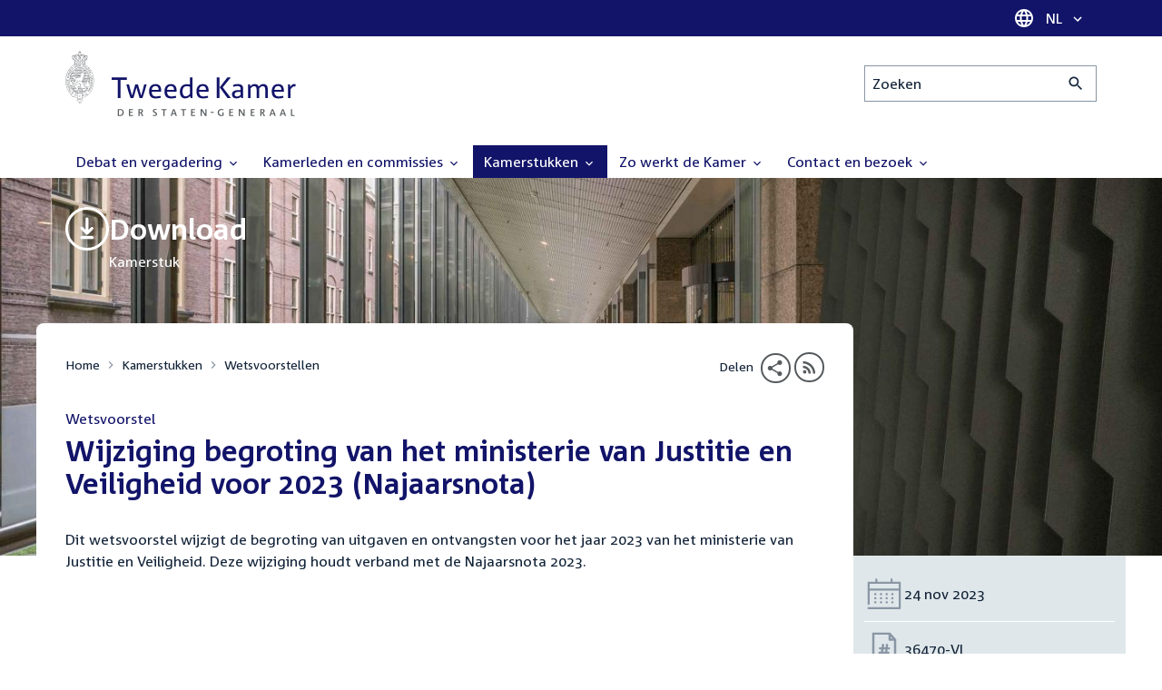

--- FILE ---
content_type: text/html; charset=UTF-8
request_url: https://www.tweedekamer.nl/kamerstukken/wetsvoorstellen/detail?cfg=wetsvoorsteldetails&qry=wetsvoorstel%3A36470-VI
body_size: 23507
content:
<!DOCTYPE html>
<html lang="nl" dir="ltr">

  <head>
    <meta charset="utf-8" />
<link rel="canonical" href="https://www.tweedekamer.nl/kamerstukken/wetsvoorstellen/detail" />
<meta name="dcterms.title" content="Wijziging van de begrotingsstaten van het Ministerie van Justitie en Veiligheid (VI) voor het jaar 2023 (wijziging samenhangende met de Najaarsnota)" />
<meta name="dcterms.type" content="Text" />
<meta name="dcterms.format" content="text/html" />
<meta name="dcterms.identifier" content="https://www.tweedekamer.nl/kamerstukken/wetsvoorstellen/detail" />
<meta name="Generator" content="Drupal 10 (https://www.drupal.org)" />
<meta name="MobileOptimized" content="width" />
<meta name="HandheldFriendly" content="true" />
<meta name="viewport" content="width=device-width, initial-scale=1.0" />

    <title>Wijziging van de begrotingsstaten van het Ministerie van Justitie en Veiligheid (VI) voor het jaar 2023 (wijziging samenhangende met de Najaarsnota) | Tweede Kamer der Staten-Generaal</title>

    <link rel="icon" href="/themes/contrib/tk_theme/assets/favicon/favicon.ico">
    <link rel="icon" href="/themes/contrib/tk_theme/assets/favicon/favicon.svg" type="image/svg+xml">
    <link rel="apple-touch-icon" href="/themes/contrib/tk_theme/assets/favicon/apple-touch-icon.png">
    <link rel="apple-touch-startup-image" href="/themes/contrib/tk_theme/assets/favicon/ios-startup.png" media="orientation: portrait">
    <link rel="manifest" href="/themes/contrib/tk_theme/assets/favicon/site.webmanifest">
    <meta name="theme-color" content="#121469">

    <link rel="preload" href="/themes/contrib/tk_theme/assets/fonts/corpid-regular.woff2" as="font" type="font/woff2" crossorigin="anonymous">
    <link rel="preload" href="/themes/contrib/tk_theme/assets/fonts/corpid-regular-italic.woff2" as="font" type="font/woff2" crossorigin="anonymous">
    <link rel="preload" href="/themes/contrib/tk_theme/assets/fonts/corpid-bold.woff2" as="font" type="font/woff2" crossorigin="anonymous">
    <link rel="preload" href="/themes/contrib/tk_theme/assets/fonts/corpid-bold-italic.woff2" as="font" type="font/woff2" crossorigin="anonymous">

    <link rel="stylesheet" media="all" href="/sites/default/files/css/css_1_Q-DsOBif76D8PtVSsg4IjSKpOx-93xDsamW6GymuQ.css?delta=0&amp;language=nl&amp;theme=tweedekamer&amp;include=[base64]" />
<link rel="stylesheet" media="all" href="/sites/default/files/css/css_xep-bVopfWaHk_FCjWWJKYv5cc1AYs9u5NbdiVd8S2M.css?delta=1&amp;language=nl&amp;theme=tweedekamer&amp;include=[base64]" />
<link rel="stylesheet" media="print" href="/sites/default/files/css/css_Ra0TV_DSYs5GQUbzrVzQbgIFtjfK0yLZqqvsCkC9hvQ.css?delta=2&amp;language=nl&amp;theme=tweedekamer&amp;include=[base64]" />
<link rel="stylesheet" media="all" href="/sites/default/files/css/css_8LslKRdqcdPE6jeHaYeHEGVUu8nvK6932Mf45CFQeOY.css?delta=3&amp;language=nl&amp;theme=tweedekamer&amp;include=[base64]" />
<link rel="stylesheet" media="print" href="/sites/default/files/css/css_pz5hON3ItjgWWMvKktwm9Mc2ZH7-_IGjQ4Nm-LDdrpo.css?delta=4&amp;language=nl&amp;theme=tweedekamer&amp;include=[base64]" />
<link rel="stylesheet" media="all" href="/sites/default/files/css/css_3TmhT4JHYG4pzSEAU_i_NGYMXmGNrfNMt0rO9eLh8S8.css?delta=5&amp;language=nl&amp;theme=tweedekamer&amp;include=[base64]" />
<link rel="stylesheet" media="print" href="/sites/default/files/css/css_x8KKkh5YFrqNqpDDnhGxQ0zN60fzTTqnU3XxtQnEsuU.css?delta=6&amp;language=nl&amp;theme=tweedekamer&amp;include=[base64]" />
<link rel="stylesheet" media="all" href="/sites/default/files/css/css_CCHllrhjGTVeK9mp77sCCjpdvlnRKdBoQTLvnb6pT_E.css?delta=7&amp;language=nl&amp;theme=tweedekamer&amp;include=[base64]" />
<link rel="stylesheet" media="print" href="/sites/default/files/css/css__u71VbmFcHGzKsiMerG-4tOq9wp2AWYgbxR2tk6DMlE.css?delta=8&amp;language=nl&amp;theme=tweedekamer&amp;include=[base64]" />
<link rel="stylesheet" media="all" href="/sites/default/files/css/css_83oQRKo-T8FiHOL62G5jrloCAmIg40CTk4wN2QcCntQ.css?delta=9&amp;language=nl&amp;theme=tweedekamer&amp;include=[base64]" />
<link rel="stylesheet" media="print" href="/sites/default/files/css/css_lSjmWQQ4Amh_kHUjODxjKZd6zfQCVPjKT2S9Nci1YBs.css?delta=10&amp;language=nl&amp;theme=tweedekamer&amp;include=[base64]" />
<link rel="stylesheet" media="all" href="/sites/default/files/css/css_7pQuTYxFz9KC--3ChqON-3F8JFJcURXoJXYp_QcRW0A.css?delta=11&amp;language=nl&amp;theme=tweedekamer&amp;include=[base64]" />
<link rel="stylesheet" media="print" href="/sites/default/files/css/css_2M0b4em-sPgPFkCbyqebcrbtjmNNDo8KUjL7-DVG2Xo.css?delta=12&amp;language=nl&amp;theme=tweedekamer&amp;include=[base64]" />
<link rel="stylesheet" media="all" href="/sites/default/files/css/css_AvOHaXv7F71qCZgc3IWb3wLyeb6WBUDchdvUDxoqff0.css?delta=13&amp;language=nl&amp;theme=tweedekamer&amp;include=[base64]" />
<link rel="stylesheet" media="print" href="/sites/default/files/css/css_e6EolmwNZBLFwXktBVPla8OsiSIxnmPRs6vP8h6qZDI.css?delta=14&amp;language=nl&amp;theme=tweedekamer&amp;include=[base64]" />
<link rel="stylesheet" media="all" href="/sites/default/files/css/css_0u4z1B8QfsaZ9OBnO0DSZ83_hDJTt_K-aLxx0qTr8hM.css?delta=15&amp;language=nl&amp;theme=tweedekamer&amp;include=[base64]" />
<link rel="stylesheet" media="print" href="/sites/default/files/css/css_n2vEyQzHTMy0HjYCBxVaX7NB9s_UvW-B8jjSRvEJtcI.css?delta=16&amp;language=nl&amp;theme=tweedekamer&amp;include=[base64]" />
<link rel="stylesheet" media="all" href="/sites/default/files/css/css_uL8pQ00ycYl18e9xFYuWAgwa8uu0cNDRkIjrbOyUXlM.css?delta=17&amp;language=nl&amp;theme=tweedekamer&amp;include=[base64]" />
<link rel="stylesheet" media="print" href="/sites/default/files/css/css_SDgghzoYtFrwUopjXkPOzi-BfYRB3rXsvFFI3iJdtSE.css?delta=18&amp;language=nl&amp;theme=tweedekamer&amp;include=[base64]" />
<link rel="stylesheet" media="all" href="/sites/default/files/css/css_qoSRI_Ht-cmr10sUacKz2wR87Z4EAMX8yyem-mUFBtM.css?delta=19&amp;language=nl&amp;theme=tweedekamer&amp;include=[base64]" />
<link rel="stylesheet" media="print" href="/sites/default/files/css/css_vTf-O2AQ0Rc7cHXSfqmMX54BCWGLYBbzjnMqpE9dPlc.css?delta=20&amp;language=nl&amp;theme=tweedekamer&amp;include=[base64]" />
<link rel="stylesheet" media="all" href="/sites/default/files/css/css_6oZu1JZW2GMaUJ05jq33RJTPBnlL4xbDJ9LzR6CMmVk.css?delta=21&amp;language=nl&amp;theme=tweedekamer&amp;include=[base64]" />
<link rel="stylesheet" media="print" href="/sites/default/files/css/css_HVgDU3ZF-TEtudz3qf96ZrpxX6XsypFnznuzZ8NtB2I.css?delta=22&amp;language=nl&amp;theme=tweedekamer&amp;include=[base64]" />
<link rel="stylesheet" media="all" href="/sites/default/files/css/css_X87GErIbuEv4uyFDpr3RPIzjO57lRrjnNl63vMlAz9g.css?delta=23&amp;language=nl&amp;theme=tweedekamer&amp;include=[base64]" />
<link rel="stylesheet" media="print" href="/sites/default/files/css/css_w4qbDoIe2A2UOqVGmdX8Z65_yif_GeQ6x-vKJNoODLY.css?delta=24&amp;language=nl&amp;theme=tweedekamer&amp;include=[base64]" />
<link rel="stylesheet" media="all" href="/sites/default/files/css/css_8n7Q923mRUNPU29itX704OG9wIxbjnCDLmCmaRwObPE.css?delta=25&amp;language=nl&amp;theme=tweedekamer&amp;include=[base64]" />
<link rel="stylesheet" media="print" href="/sites/default/files/css/css_goYmhDmXxelFN1yUgn74_t5qXYKmLPhfm0ZUMhOwPf4.css?delta=26&amp;language=nl&amp;theme=tweedekamer&amp;include=[base64]" />
<link rel="stylesheet" media="all" href="/sites/default/files/css/css_LbuG0QT9o_Ff-FpHTtUxSVcCgx-gLLw-XVFJ-B8BNmE.css?delta=27&amp;language=nl&amp;theme=tweedekamer&amp;include=[base64]" />
<link rel="stylesheet" media="print" href="/sites/default/files/css/css_bUKqlk8PM8z_hfKIkS0ScyCe-3eeNzrHRjCOnJA7Jvw.css?delta=28&amp;language=nl&amp;theme=tweedekamer&amp;include=[base64]" />
<link rel="stylesheet" media="all" href="/sites/default/files/css/css_42CdK22AQcGhqre7hjE8MJ6iPcxjQcBOE6efKFY4tUc.css?delta=29&amp;language=nl&amp;theme=tweedekamer&amp;include=[base64]" />
<link rel="stylesheet" media="print" href="/sites/default/files/css/css_75HIEiMvKaSwcEs11ycp2tj_zAoLUo3LjutcjSD6OS8.css?delta=30&amp;language=nl&amp;theme=tweedekamer&amp;include=[base64]" />
<link rel="stylesheet" media="all" href="/sites/default/files/css/css_eO2UpjyIF8u-OBkggMaVTJW1MQqLYOEsFcWHdNkL-t4.css?delta=31&amp;language=nl&amp;theme=tweedekamer&amp;include=[base64]" />
<link rel="stylesheet" media="print" href="/sites/default/files/css/css_jxVr2HOdFLSPU9LeeP1DaAtaSxO1bXQiRWWB0TMPvVk.css?delta=32&amp;language=nl&amp;theme=tweedekamer&amp;include=[base64]" />
<link rel="stylesheet" media="all" href="/sites/default/files/css/css_G33IPah4l4vlWO1jKAXdznPDgxL2Em9zHWCJ6bT1CCo.css?delta=33&amp;language=nl&amp;theme=tweedekamer&amp;include=[base64]" />
<link rel="stylesheet" media="print" href="/sites/default/files/css/css_1lEC8VMoum6yj5mPWBnY2VCdcI7E77RGQ4CqCZ9TkKs.css?delta=34&amp;language=nl&amp;theme=tweedekamer&amp;include=[base64]" />

    
  </head>

  <body>
    <script type="text/javascript">
// <![CDATA[
(function(window, document, dataLayerName, id) {
window[dataLayerName]=window[dataLayerName]||[],window[dataLayerName].push({start:(new Date).getTime(),event:"stg.start"});var scripts=document.getElementsByTagName('script')[0],tags=document.createElement('script');
function stgCreateCookie(a,b,c){var d="";if(c){var e=new Date;e.setTime(e.getTime()+24*c*60*60*1e3),d="; expires="+e.toUTCString();f=""}document.cookie=a+"="+b+d+f+"; path=/"}
var isStgDebug=(window.location.href.match("stg_debug")||document.cookie.match("stg_debug"))&&!window.location.href.match("stg_disable_debug");stgCreateCookie("stg_debug",isStgDebug?1:"",isStgDebug?14:-1);
var qP=[];dataLayerName!=="dataLayer"&&qP.push("data_layer_name="+dataLayerName);isStgDebug&&qP.push("stg_debug");var qPString=qP.length>0?("?"+qP.join("&")):"";
tags.async=!0,tags.src="https://pwk.tweedekamer.nl/"+id+".js"+qPString,scripts.parentNode.insertBefore(tags,scripts);
!function(a,n,i){a[n]=a[n]||{};for(var c=0;c<i.length;c++)!function(i){a[n][i]=a[n][i]||{},a[n][i].api=a[n][i].api||function(){var a=[].slice.call(arguments,0);"string"==typeof a[0]&&window[dataLayerName].push({event:n+"."+i+":"+a[0],parameters:[].slice.call(arguments,1)})}}(i[c])}(window,"ppms",["tm","cm"])
})(window, document, 'dataLayer', 'da22e994-0181-45d4-befe-4ac9716956b5');
// ]]>
</script><noscript><iframe src="https://pwk.tweedekamer.nl/da22e994-0181-45d4-befe-4ac9716956b5/noscript.html" title="Piwik PRO embed snippet" height="0" width="0" style="display:none;visibility:hidden" aria-hidden="true"></iframe></noscript>

        
  



  

  <nav aria-label="Skiplinks" class="m-skip-links">
    <ul class="m-skip-links__list">
              <li class="m-skip-links__item">
          
          





<a class="m-skip-links__link m-button" href="#main" data-testid="button">
  
      <span class="m-button__label">Direct naar inhoud</span>
  </a>
</li>
              <li class="m-skip-links__item">
          
          





<a class="m-skip-links__link m-button" href="#main-menu" data-testid="button">
  
      <span class="m-button__label">Direct naar hoofdnavigatie</span>
  </a>
</li>
              <li class="m-skip-links__item">
          
          





<a class="m-skip-links__link m-button" href="#search" data-testid="button">
  
      <span class="m-button__label">Direct naar het zoekveld</span>
  </a>
</li>
              <li class="m-skip-links__item">
          
          





<a class="m-skip-links__link m-button" href="#footer-menu" data-testid="button">
  
      <span class="m-button__label">Direct naar het servicemenu</span>
  </a>
</li>
          </ul>
  </nav>

      <div class="t-wrapper dialog-off-canvas-main-canvas" data-off-canvas-main-canvas>
    
  <header class="o-header">
    <div class="u-bg-primary u-hidden md:u-block">
      <div class="t-container">
        




<div class="m-language-dropdown">
  <span class="m-icon" aria-hidden="true">
  <svg width="24" height="24" viewBox="0 0 24 24" fill="none" xmlns="http://www.w3.org/2000/svg"><path d="M11.99 2C6.47 2 2 6.48 2 12C2 17.52 6.47 22 11.99 22C17.52 22 22 17.52 22 12C22 6.48 17.52 2 11.99 2ZM18.92 8H15.97C15.65 6.75 15.19 5.55 14.59 4.44C16.43 5.07 17.96 6.35 18.92 8ZM12 4.04C12.83 5.24 13.48 6.57 13.91 8H10.09C10.52 6.57 11.17 5.24 12 4.04ZM4.26 14C4.1 13.36 4 12.69 4 12C4 11.31 4.1 10.64 4.26 10H7.64C7.56 10.66 7.5 11.32 7.5 12C7.5 12.68 7.56 13.34 7.64 14H4.26ZM5.08 16H8.03C8.35 17.25 8.81 18.45 9.41 19.56C7.57 18.93 6.04 17.66 5.08 16ZM8.03 8H5.08C6.04 6.34 7.57 5.07 9.41 4.44C8.81 5.55 8.35 6.75 8.03 8ZM12 19.96C11.17 18.76 10.52 17.43 10.09 16H13.91C13.48 17.43 12.83 18.76 12 19.96ZM14.34 14H9.66C9.57 13.34 9.5 12.68 9.5 12C9.5 11.32 9.57 10.65 9.66 10H14.34C14.43 10.65 14.5 11.32 14.5 12C14.5 12.68 14.43 13.34 14.34 14ZM14.59 19.56C15.19 18.45 15.65 17.25 15.97 16H18.92C17.96 17.65 16.43 18.93 14.59 19.56ZM16.36 14C16.44 13.34 16.5 12.68 16.5 12C16.5 11.32 16.44 10.66 16.36 10H19.74C19.9 10.64 20 11.31 20 12C20 12.69 19.9 13.36 19.74 14H16.36Z" fill="white"/></svg>
</span>





<div class="m-dropdown js-dropdown m-dropdown--is-primary"><button class="m-language-dropdown__handler u-outline-white m-dropdown__handler" aria-expanded="false">
    <span class="m-dropdown__label"><span class="h-visually-hidden">Taal selectie</span>NL</span>




<span class="m-dropdown__arrow m-icon" aria-hidden="true">
  <svg xmlns="http://www.w3.org/2000/svg" height="24" width="24" viewBox="0 0 24 24"><path d="M16.59 8.59L12 13.17 7.41 8.59 6 10l6 6 6-6z"/></svg></span>
</button>

  
  <div class="m-dropdown__menu m-dropdown__menu--align-right m-dropdown__menu--rounded m-dropdown__menu--border">
    
          
      <ul class="m-dropdown__list">
                              
            <li class="m-dropdown__item">
                    <div class="m-dropdown__content m-language-dropdown__content">
        <a href=https://www.houseofrepresentatives.nl class="h-link-inverse m-language-dropdown__content-link">
          
          Go to English site<span class="m-icon" aria-hidden="true">
  <svg xmlns="http://www.w3.org/2000/svg" height="24" width="24" viewBox="0 0 24 24"><path d="M10 6L8.59 7.41 13.17 12l-4.58 4.59L10 18l6-6z"/></svg></span></a>
      </div>
                </li>
                  
              </ul>
      </div>
</div>
</div>
      </div>
    </div>

    <div class="t-container t-layout t-layout--inset-small o-header__content">
                  
      
  




<a class="o-header__logo m-logo" href="/" aria-label="Tweede Kamer der Staten-Generaal, to homepage">
  <img src="/themes/custom/tweedekamer/logo.svg" alt="Logo Tweede Kamer der Staten-Generaal" class="m-logo__image" width="254" height="72">
</a>


      

      


  




<div class="o-header__search m-search-bar" id="search">
  
  <form novalidate data-drupal-selector="tk-external-data-autonomy-search-form" class="m-search-bar__form" action="/zoeken">
    <label for="edit-qry" class="h-visually-hidden">Zoeken</label>

    
    <input data-drupal-selector="edit-qry" id="edit-qry" type="search" name="qry" placeholder="Zoeken" class="m-search-bar__input">

    <button class="form-actions m-search-bar__button" aria-label="Zoekactie indienen">
      




<span class="m-search-bar__icon m-icon" aria-hidden="true">
  <svg xmlns="http://www.w3.org/2000/svg" height="24" viewBox="0 0 24 24" width="24" focusable="false"><path d="M15.5 14h-.79l-.28-.27C15.41 12.59 16 11.11 16 9.5 16 5.91 13.09 3 9.5 3S3 5.91 3 9.5 5.91 16 9.5 16c1.61 0 3.09-.59 4.23-1.57l.27.28v.79l5 4.99L20.49 19l-4.99-5zm-6 0C7.01 14 5 11.99 5 9.5S7.01 5 9.5 5 14 7.01 14 9.5 11.99 14 9.5 14z"/></svg></span>
    </button>

    
  




<form novalidate data-drupal-selector="tk-external-data-autonomy-search-form" action="/zoeken" method="get" id="tk-external-data-autonomy-search-form" accept-charset="UTF-8" class="m-form js-form">
        
  




  <input autocomplete="off" data-drupal-selector="form-ophfonnqjl1nqd4m1hlgrbpgm1xjj2ip-q3bvyyjtt4" type="hidden" name="form_build_id" value="form-OpHFonnqjL1NqD4M1HLGRbPGM1Xjj2iP-Q3bVYyjTT4" class="m-form-item__input">
  




  <input data-drupal-selector="edit-tk-external-data-autonomy-search-form" type="hidden" name="form_id" value="tk_external_data_autonomy_search_form" class="m-form-item__input">
    </form>

  </form>
</div>

    </div>

    
    
  
  

  





<nav class="o-header__main-menu m-menu-main js-menu-main" id="main-menu" aria-label="Hoofdnavigatie">

  <div class="u-flex">
        






<button class="m-menu-main__toggler js-menu-main__toggler u-outline-white u-outline-offset-invert-tiny m-hamburger js-hamburger" aria-expanded="false">
  <span class="m-hamburger__icon" aria-hidden="true">
    <span class="m-hamburger__line">-</span>
    <span class="m-hamburger__line">-</span>
    <span class="m-hamburger__line">-</span>
  </span>

      <span class="m-hamburger__label">Menu</span>
  </button>

    




<div class="md:u-hidden m-language-dropdown">
  <span class="m-icon" aria-hidden="true">
  <svg width="24" height="24" viewBox="0 0 24 24" fill="none" xmlns="http://www.w3.org/2000/svg"><path d="M11.99 2C6.47 2 2 6.48 2 12C2 17.52 6.47 22 11.99 22C17.52 22 22 17.52 22 12C22 6.48 17.52 2 11.99 2ZM18.92 8H15.97C15.65 6.75 15.19 5.55 14.59 4.44C16.43 5.07 17.96 6.35 18.92 8ZM12 4.04C12.83 5.24 13.48 6.57 13.91 8H10.09C10.52 6.57 11.17 5.24 12 4.04ZM4.26 14C4.1 13.36 4 12.69 4 12C4 11.31 4.1 10.64 4.26 10H7.64C7.56 10.66 7.5 11.32 7.5 12C7.5 12.68 7.56 13.34 7.64 14H4.26ZM5.08 16H8.03C8.35 17.25 8.81 18.45 9.41 19.56C7.57 18.93 6.04 17.66 5.08 16ZM8.03 8H5.08C6.04 6.34 7.57 5.07 9.41 4.44C8.81 5.55 8.35 6.75 8.03 8ZM12 19.96C11.17 18.76 10.52 17.43 10.09 16H13.91C13.48 17.43 12.83 18.76 12 19.96ZM14.34 14H9.66C9.57 13.34 9.5 12.68 9.5 12C9.5 11.32 9.57 10.65 9.66 10H14.34C14.43 10.65 14.5 11.32 14.5 12C14.5 12.68 14.43 13.34 14.34 14ZM14.59 19.56C15.19 18.45 15.65 17.25 15.97 16H18.92C17.96 17.65 16.43 18.93 14.59 19.56ZM16.36 14C16.44 13.34 16.5 12.68 16.5 12C16.5 11.32 16.44 10.66 16.36 10H19.74C19.9 10.64 20 11.31 20 12C20 12.69 19.9 13.36 19.74 14H16.36Z" fill="white"/></svg>
</span>





<div class="m-dropdown js-dropdown m-dropdown--is-primary"><button class="m-language-dropdown__handler u-outline-white m-dropdown__handler" aria-expanded="false">
    <span class="m-dropdown__label"><span class="h-visually-hidden">Taal selectie</span>NL</span>




<span class="m-dropdown__arrow m-icon" aria-hidden="true">
  <svg xmlns="http://www.w3.org/2000/svg" height="24" width="24" viewBox="0 0 24 24"><path d="M16.59 8.59L12 13.17 7.41 8.59 6 10l6 6 6-6z"/></svg></span>
</button>

  
  <div class="m-dropdown__menu m-dropdown__menu--align-right m-dropdown__menu--rounded m-dropdown__menu--border">
    
          
      <ul class="m-dropdown__list">
                              
            <li class="m-dropdown__item">
                    <div class="m-dropdown__content m-language-dropdown__content">
        <a href=https://www.houseofrepresentatives.nl class="h-link-inverse m-language-dropdown__content-link">
          
          Go to English site<span class="m-icon" aria-hidden="true">
  <svg xmlns="http://www.w3.org/2000/svg" height="24" width="24" viewBox="0 0 24 24"><path d="M10 6L8.59 7.41 13.17 12l-4.58 4.59L10 18l6-6z"/></svg></span></a>
      </div>
                </li>
                  
              </ul>
      </div>
</div>
</div>
  </div>

  <div class="m-menu-main__wrapper">

    
                  
        <ul class="m-menu-main__list m-menu-main__list--level-0">
                      
            <li class="m-menu-main__item">
                            
              
              
                              
                                                                
                              <a href="/debat_en_vergadering"  aria-expanded="false" role="button" class="m-menu-main__link">
              Debat en vergadering                                    




<span class="m-menu-main__icon m-icon m-icon--size-small" aria-hidden="true">
  <svg xmlns="http://www.w3.org/2000/svg" height="24" width="24" viewBox="0 0 24 24"><path d="M16.59 8.59L12 13.17 7.41 8.59 6 10l6 6 6-6z"/></svg></span>
                
              </a>

                                            
        <ul class="m-menu-main__list m-menu-main__list--level-1">
                      
            <li class="m-menu-main__item">
                            
              
              
              
                              <a href="/debat_en_vergadering/livedebatten"  class="m-menu-main__link">
              Livestreams
              </a>

                          </li>
                      
            <li class="m-menu-main__item">
                            
              
              
              
                              <a href="/debat-en-vergadering/reglement-van-orde"  class="m-menu-main__link">
              Reglement van Orde
              </a>

                          </li>
                      
            <li class="m-menu-main__item">
                            
              
              
              
                              <a href="/debat_en_vergadering"  title="" class="m-menu-main__link">
              Live debatten
              </a>

                          </li>
                      
            <li class="m-menu-main__item">
                            
              
              
              
                              <a href="/debat_en_vergadering/plenaire_vergaderingen"  title="Plenaire vergaderingen" class="m-menu-main__link">
              Plenaire vergaderingen
              </a>

                          </li>
                      
            <li class="m-menu-main__item">
                            
              
              
              
                              <a href="/debat_en_vergadering/commissievergaderingen"  title="Commissievergaderingen" class="m-menu-main__link">
              Commissievergaderingen
              </a>

                          </li>
                      
            <li class="m-menu-main__item">
                            
              
              
              
                              <a href="/debat_en_vergadering/debat-direct"  class="m-menu-main__link">
              Debat Direct
              </a>

                          </li>
                      
            <li class="m-menu-main__item">
                            
              
              
              
                              <a href="/debat_en_vergadering/recessen"  class="m-menu-main__link">
              Recessen
              </a>

                          </li>
                      
            <li class="m-menu-main__item">
                            
              
              
              
                              <a href="/debat_en_vergadering/uitgelicht"  class="m-menu-main__link">
              Uitgelicht
              </a>

                          </li>
                      
            <li class="m-menu-main__item">
                            
              
              
              
                              <a href="/kamerstukken/plenaire_verslagen/kamer_in_het_kort"  title="" class="m-menu-main__link">
              Debatten in het kort
              </a>

                          </li>
                  </ul>
          
                          </li>
                      
            <li class="m-menu-main__item">
                            
              
              
                              
                                                                
                              <a href="/kamerleden_en_commissies/alle_kamerleden?status=1"  aria-expanded="false" role="button" class="m-menu-main__link">
              Kamerleden en commissies                                    




<span class="m-menu-main__icon m-icon m-icon--size-small" aria-hidden="true">
  <svg xmlns="http://www.w3.org/2000/svg" height="24" width="24" viewBox="0 0 24 24"><path d="M16.59 8.59L12 13.17 7.41 8.59 6 10l6 6 6-6z"/></svg></span>
                
              </a>

                                            
        <ul class="m-menu-main__list m-menu-main__list--level-1">
                      
            <li class="m-menu-main__item">
                            
              
              
              
                              <a href="/kamerleden-en-commissies/voorzitter"  class="m-menu-main__link">
              Voorzitter
              </a>

                          </li>
                      
            <li class="m-menu-main__item">
                            
              
              
              
                              <a href="/kamerleden_en_commissies/presidium"  class="m-menu-main__link">
              Presidium
              </a>

                          </li>
                      
            <li class="m-menu-main__item">
                            
              
              
              
                              <a href="/kamerleden_en_commissies/alle_kamerleden"  class="m-menu-main__link">
              Alle Kamerleden
              </a>

                          </li>
                      
            <li class="m-menu-main__item">
                            
              
              
              
                              <a href="/kamerleden_en_commissies/alle_fractievoorzitters"  title="Alle fractievoorzitters" class="m-menu-main__link">
              Alle fractievoorzitters
              </a>

                          </li>
                      
            <li class="m-menu-main__item">
                            
              
              
              
                              <a href="/kamerleden_en_commissies/fracties"  title="Fracties" class="m-menu-main__link">
              Fracties
              </a>

                          </li>
                      
            <li class="m-menu-main__item">
                            
              
              
              
                              <a href="/kamerleden-en-commissies/beleid-van-fracties-op-het-gebied-van-werkveiligheid"  class="m-menu-main__link">
              Beleid van fracties op het gebied van werkveiligheid
              </a>

                          </li>
                      
            <li class="m-menu-main__item">
                            
              
              
              
                              <a href="/kamerleden_en_commissies/commissies"  class="m-menu-main__link">
              Commissies
              </a>

                          </li>
                      
            <li class="m-menu-main__item">
                            
              
              
              
                              <a href="/kamerleden-en-commissies/kennis-en-onderzoek-de-kamer"  class="m-menu-main__link">
              Kennis en onderzoek
              </a>

                          </li>
                      
            <li class="m-menu-main__item">
                            
              
              
              
                              <a href="/kamerleden-en-commissies/integriteit-kamerleden"  class="m-menu-main__link">
              Integriteit Kamerleden
              </a>

                          </li>
                  </ul>
          
                          </li>
                      
            <li class="m-menu-main__item m-menu-main__item--is-active">
                            
              
              
                              
                                                                
                              <a href="/kamerstukken"  title="Kamerstukken" aria-expanded="false" role="button" class="m-menu-main__link">
              Kamerstukken                                    




<span class="m-menu-main__icon m-icon m-icon--size-small" aria-hidden="true">
  <svg xmlns="http://www.w3.org/2000/svg" height="24" width="24" viewBox="0 0 24 24"><path d="M16.59 8.59L12 13.17 7.41 8.59 6 10l6 6 6-6z"/></svg></span>
                
              </a>

                                            
        <ul class="m-menu-main__list m-menu-main__list--level-1">
                      
            <li class="m-menu-main__item">
                            
              
              
              
                              <a href="/kamerstukken/schriftelijke-kamervragen-die-niet-op-tijd-beantwoord-zijn"  class="m-menu-main__link">
              Niet op tijd beantwoorde Kamervragen
              </a>

                          </li>
                      
            <li class="m-menu-main__item">
                            
              
              
              
                              <a href="/kamerstukken"  title="" class="m-menu-main__link">
              Recente Kamerstukken
              </a>

                          </li>
                      
            <li class="m-menu-main__item">
                            
              
              
              
                              <a href="/kamerstukken/amendementen"  title="Amendementen" class="m-menu-main__link">
              Amendementen
              </a>

                          </li>
                      
            <li class="m-menu-main__item">
                            
              
              
              
                              <a href="/kamerstukken/besluitenlijsten"  title="Besluitenlijsten" class="m-menu-main__link">
              Besluitenlijsten
              </a>

                          </li>
                      
            <li class="m-menu-main__item">
                            
              
              
              
                              <a href="/kamerstukken/brieven_regering"  title="Brieven regering" class="m-menu-main__link">
              Brieven regering
              </a>

                          </li>
                      
            <li class="m-menu-main__item">
                            
              
              
              
                              <a href="/kamerstukken/burgerinitiatieven"  class="m-menu-main__link">
              Burgerinitiatieven
              </a>

                          </li>
                      
            <li class="m-menu-main__item">
                            
              
              
              
                              <a href="/kamerstukken/commissieverslagen"  title="Commissieverslagen" class="m-menu-main__link">
              Commissieverslagen
              </a>

                          </li>
                      
            <li class="m-menu-main__item">
                            
              
              
              
                              <a href="/kamerstukken/kamervragen"  title="Kamervragen" class="m-menu-main__link">
              Kamervragen
              </a>

                          </li>
                      
            <li class="m-menu-main__item">
                            
              
              
              
                              <a href="/kamerstukken/moties"  title="Moties" class="m-menu-main__link">
              Moties
              </a>

                          </li>
                      
            <li class="m-menu-main__item">
                            
              
              
              
                              <a href="/kamerstukken/plenaire_verslagen"  title="Plenaire verslagen" class="m-menu-main__link">
              Plenaire verslagen
              </a>

                          </li>
                      
            <li class="m-menu-main__item">
                            
              
              
              
                              <a href="/kamerstukken/stemmingsuitslagen"  title="Stemmingsuitslagen" class="m-menu-main__link">
              Stemmingsuitslagen
              </a>

                          </li>
                      
            <li class="m-menu-main__item">
                            
              
              
              
                              <a href="/kamerstukken/toezeggingen"  class="m-menu-main__link">
              Toezeggingen
              </a>

                          </li>
                      
            <li class="m-menu-main__item m-menu-main__item--is-active">
                            
              
              
              
                              <a href="/kamerstukken/wetsvoorstellen"  title="Wetsvoorstellen" class="m-menu-main__link" aria-current="page">
              Wetsvoorstellen
              </a>

                          </li>
                      
            <li class="m-menu-main__item">
                            
              
              
              
                              <a href="/kamerstukken/kamerstukken_1814_heden"  title="" class="m-menu-main__link">
              Kamerstukken 1814 - heden
              </a>

                          </li>
                  </ul>
          
                          </li>
                      
            <li class="m-menu-main__item">
                            
              
              
                              
                                                                
                              <a href="/zo-werkt-de-kamer"  aria-expanded="false" role="button" class="m-menu-main__link">
              Zo werkt de Kamer                                    




<span class="m-menu-main__icon m-icon m-icon--size-small" aria-hidden="true">
  <svg xmlns="http://www.w3.org/2000/svg" height="24" width="24" viewBox="0 0 24 24"><path d="M16.59 8.59L12 13.17 7.41 8.59 6 10l6 6 6-6z"/></svg></span>
                
              </a>

                                            
        <ul class="m-menu-main__list m-menu-main__list--level-1">
                      
            <li class="m-menu-main__item">
                            
              
              
              
                              <a href="/zo-werkt-de-kamer/verkiezingen-en-formatie-2025"  class="m-menu-main__link">
              Verkiezingen en formatie 2025
              </a>

                          </li>
                      
            <li class="m-menu-main__item">
                            
              
              
              
                              <a href="/zo-werkt-de-kamer/de-tweede-kamer-cijfers"  class="m-menu-main__link">
              De Tweede Kamer in cijfers
              </a>

                          </li>
                      
            <li class="m-menu-main__item">
                            
              
              
              
                              <a href="/zo-werkt-de-kamer/de-tweede-kamer-introductie"  class="m-menu-main__link">
              De Tweede Kamer: introductie
              </a>

                          </li>
                      
            <li class="m-menu-main__item">
                            
              
              
              
                              <a href="/zo-werkt-de-kamer/hoe-werkt-een-debat"  class="m-menu-main__link">
              Hoe werkt een debat in de Tweede Kamer?
              </a>

                          </li>
                      
            <li class="m-menu-main__item">
                            
              
              
              
                              <a href="/zo-werkt-de-kamer/geschiedenis-van-de-tweede-kamer"  class="m-menu-main__link">
              Geschiedenis van de Tweede Kamer
              </a>

                          </li>
                      
            <li class="m-menu-main__item">
                            
              
              
              
                              <a href="/zo-werkt-de-kamer/hoe-kun-je-invloed-uitoefenen"  class="m-menu-main__link">
              Hoe kun je als burger de Tweede Kamer beïnvloeden?
              </a>

                          </li>
                      
            <li class="m-menu-main__item">
                            
              
              
              
                              <a href="/zo-werkt-de-kamer/hoe-komt-een-wet-tot-stand"  class="m-menu-main__link">
              Hoe komt een wet tot stand?
              </a>

                          </li>
                      
            <li class="m-menu-main__item">
                            
              
              
              
                              <a href="/zo-werkt-de-kamer/prinsjesdag-en-rijksbegroting"  class="m-menu-main__link">
              Prinsjesdag en rijksbegroting: de Tweede Kamer controleert
              </a>

                          </li>
                      
            <li class="m-menu-main__item">
                            
              
              
              
                              <a href="/zo-werkt-de-kamer/verkiezingen-en-kabinetsformatie"  class="m-menu-main__link">
              Wat gebeurt er tijdens de verkiezingen en kabinetsformatie?
              </a>

                          </li>
                  </ul>
          
                          </li>
                      
            <li class="m-menu-main__item">
                            
              
              
                              
                                                                
                              <a href="/contact_en_bezoek/contact"  aria-expanded="false" role="button" class="m-menu-main__link">
              Contact en bezoek                                    




<span class="m-menu-main__icon m-icon m-icon--size-small" aria-hidden="true">
  <svg xmlns="http://www.w3.org/2000/svg" height="24" width="24" viewBox="0 0 24 24"><path d="M16.59 8.59L12 13.17 7.41 8.59 6 10l6 6 6-6z"/></svg></span>
                
              </a>

                                            
        <ul class="m-menu-main__list m-menu-main__list--level-1">
                      
            <li class="m-menu-main__item">
                            
              
              
              
                              <a href="/contact_en_bezoek/contact"  class="m-menu-main__link">
              Contact en adres
              </a>

                          </li>
                      
            <li class="m-menu-main__item">
                            
              
              
              
                              <a href="/contact-en-bezoek/persinformatie"  class="m-menu-main__link">
              Persinformatie
              </a>

                          </li>
                      
            <li class="m-menu-main__item">
                            
              
              
              
                              <a href="/contact-en-bezoek/wet-open-overheid-woo"  class="m-menu-main__link">
              Wet open overheid (Woo)
              </a>

                          </li>
                      
            <li class="m-menu-main__item">
                            
              
              
              
                              <a href="/contact_en_bezoek/lobbyisten"  class="m-menu-main__link">
              Lobbyisten
              </a>

                          </li>
                      
            <li class="m-menu-main__item">
                            
              
              
              
                              <a href="/contact-en-bezoek/in-de-tweede-kamer"  class="m-menu-main__link">
              In de Tweede Kamer
              </a>

                          </li>
                      
            <li class="m-menu-main__item">
                            
              
              
              
                              <a href="/contact-en-bezoek/bezoek"  class="m-menu-main__link">
              Bezoek de Tweede Kamer
              </a>

                          </li>
                      
            <li class="m-menu-main__item">
                            
              
              
              
                              <a href="/contact-en-bezoek/volg-de-tweede-kamer-online"  class="m-menu-main__link">
              Volg de Tweede Kamer online
              </a>

                          </li>
                      
            <li class="m-menu-main__item">
                            
              
              
              
                              <a href="/tweede-kamer-en-jongeren"  class="m-menu-main__link">
              Tweede Kamer en jongeren
              </a>

                          </li>
                      
            <li class="m-menu-main__item">
                            
              
              
              
                              <a href="/zo_werkt_de_kamer/veel_gestelde_vragen"  class="m-menu-main__link">
              Veelgestelde vragen
              </a>

                          </li>
                      
            <li class="m-menu-main__item">
                            
              
              
              
                              <a href="/contact_en_bezoek/contact/ontdek-de-kamer"  class="m-menu-main__link">
              Ontdek de Kamer
              </a>

                          </li>
                  </ul>
          
                          </li>
                  </ul>
          

  </div>

  <div class="m-menu-main__overlay"></div>
</nav>



  </header>

  <main class="o-main" id="main">
    
  
  
<article class="contextual-region">
  

    





<section class="o-hero o-hero--has-shadow o-hero--has-visual">
  <div class="o-hero__inner">
                <figure class="o-hero__visual">
                      
          
  <img loading="lazy" class="o-hero__image--blur" srcset="/sites/default/files/styles/hero_small/public/atoms/images/gang-03a.jpg?itok=HnXXFoBV 640w, /sites/default/files/styles/hero_medium/public/atoms/images/gang-03a.jpg?itok=ZyYE0Bmc 960w, /sites/default/files/styles/hero_large/public/atoms/images/gang-03a.jpg?itok=DsxXWST7 1440w, /sites/default/files/styles/hero_huge/public/atoms/images/gang-03a.jpg?itok=MDlYhbhR 1920w" sizes="100vw" src="/sites/default/files/styles/hero_small/public/atoms/images/gang-03a.jpg?itok=HnXXFoBV" width="640" height="213" alt="Gang"/>




          
  <img loading="lazy" class="o-hero__image o-hero__image--max-width" srcset="/sites/default/files/styles/hero_small/public/atoms/images/gang-03a.jpg?itok=HnXXFoBV 640w, /sites/default/files/styles/hero_medium/public/atoms/images/gang-03a.jpg?itok=ZyYE0Bmc 960w, /sites/default/files/styles/hero_large/public/atoms/images/gang-03a.jpg?itok=DsxXWST7 1440w, /sites/default/files/styles/hero_huge/public/atoms/images/gang-03a.jpg?itok=MDlYhbhR 1920w" sizes="100vw" src="/sites/default/files/styles/hero_small/public/atoms/images/gang-03a.jpg?itok=HnXXFoBV" width="640" height="213" alt="Gang"/>



                </figure>
    
    
          <div class="o-hero__main">
                      <div class="t-layout u-h-full u-flex">
          <div class="t-container u-self-start">
            <div class="t-grid t-grid--gutter-large">
              <div class="t-grid__col t-grid__col--fourth-3-at-small">
                  <a class="h-link-inverse u-text-white u-inline-flex u-gap-3" href="#wetgevingsproces">
    <span class="u-text-h1 m-icon m-icon--circled" aria-hidden="true">
  <svg xmlns="http://www.w3.org/2000/svg" viewBox="0 0 24 24" height="24" width="24" focusable="false"><path d="M8.1 17.47h7.62c.6075132 0 1.1.4924868 1.1 1.1 0 .6075132-.4924868 1.1-1.1 1.1H8.1c-.60751322 0-1.1-.4924868-1.1-1.1 0-.6075132.49248678-1.1 1.1-1.1zM14.91 10.81l-1.9 1.87V4.6c0-.60751322-.4924868-1.1-1.1-1.1-.6075132 0-1.1.49248678-1.1 1.1v8.05l-1.9-1.84c-.43078211-.4307821-1.12921789-.4307821-1.55999999 0-.4307821.4307821-.4307821 1.1292179-1e-8 1.56l3.75 3.74c.1841102.1948412.4330329.3157466.7.34h.16c.2669671-.0242534.5158898-.1451588.7-.34l3.75-3.74c.3105114-.4310505.2685918-1.0224269-.0996191-1.4053662-.368211-.3829394-.9574895-.4480091-1.4003809-.1546338z"/></svg></span><span>
      <span class="u-text-h1 u-font-bold">
        Download
      </span>
      <span class="u-block">
        Kamerstuk
      </span>
    </span>
  </a>

              </div>
            </div>
          </div>
        </div>
                </div>
    
          <div class="o-hero__bottom">
              
      <section class="t-layout u-relative xs:-u-mt-36 sm:-u-mt-48 md:-u-mt-64">
        <div class="t-container u-pl-0 u-pr-0">
          <div class="t-container">
            <div class="t-grid t-grid--gutter-large">
              <div class="t-grid__col t-grid__col--fourth-3-at-small u-rounded-t-lg u-bg-white u-ml-4 sm:u-ml-0 u-mr-4 sm:u-mr-0 u-pl-4 sm:u-pl-8 u-pr-4 sm:u-pr-8">
                <div class="t-grid">
                  <div class="t-grid__col">
                    
  
  




<nav data-testid="breadcrumb" class="m-breadcrumb" aria-label="Kruimelpad">
  
  <ol class="m-breadcrumb__list">
          
      <li class="m-breadcrumb__item">
        
        <a href="/"  class="m-breadcrumb__link">Home</a>

                  




<span class="m-breadcrumb__icon m-icon m-icon--size-small" aria-hidden="true">
  <svg xmlns="http://www.w3.org/2000/svg" height="24" width="24" viewBox="0 0 24 24"><path d="M10 6L8.59 7.41 13.17 12l-4.58 4.59L10 18l6-6z"/></svg></span>
              </li>
          
      <li class="m-breadcrumb__item">
        
        <a href="/kamerstukken"  class="m-breadcrumb__link">Kamerstukken</a>

                  




<span class="m-breadcrumb__icon m-icon m-icon--size-small" aria-hidden="true">
  <svg xmlns="http://www.w3.org/2000/svg" height="24" width="24" viewBox="0 0 24 24"><path d="M10 6L8.59 7.41 13.17 12l-4.58 4.59L10 18l6-6z"/></svg></span>
              </li>
          
      <li class="m-breadcrumb__item">
        
        <a href="/kamerstukken/wetsvoorstellen"  class="m-breadcrumb__link">Wetsvoorstellen</a>

              </li>
      </ol>
</nav>


                  </div>
                  <div class="t-grid__col t-grid__col--full t-grid__col--shrink-at-tiny u-pt-0 xs:u-pt-4">
                    
  




<div class="m-share js-share">
  <div class="m-share__handler" aria-hidden="true">
    Delen

    





<div class="m-share__button m-button m-button--size-small m-button--style-outline m-button--only-icon" data-testid="button">
  




<span class="m-button__icon m-icon" aria-hidden="true">
  <svg focusable="false" xmlns="http://www.w3.org/2000/svg" viewBox="0 0 24 24" width="24" height="24">
  <path d="M17 16.08c-.76 0-1.44.3-1.96.77L7.91 12.7c.05-.23.09-.46.09-.7 0-.24-.04-.47-.09-.7l7.05-4.11c.54.5 1.25.81 2.04.81 1.66 0 3-1.34 3-3s-1.34-3-3-3-3 1.34-3 3c0 .24.04.47.09.7L7.04 9.81C6.5 9.31 5.79 9 5 9c-1.66 0-3 1.34-3 3s1.34 3 3 3c.79 0 1.5-.31 2.04-.81l7.12 4.16c-.05.21-.08.43-.08.65 0 1.61 1.31 2.92 2.92 2.92 1.61 0 2.92-1.31 2.92-2.92 0-1.61-1.31-2.92-2.92-2.92z"/>
</svg></span>

  </div>
  </div>

  <div class="m-share__actions">
      Delen

              
        





<a class="m-share__button m-share__button--is-social m-button m-button--size-small m-button--only-icon" target="_blank" aria-label="Delen via Facebook" title="Open in nieuw venster" href="https://www.facebook.com/sharer.php?u=https%3A%2F%2Fwww.tweedekamer.nl%2Fkamerstukken%2Fwetsvoorstellen%2Fdetail%3Fcfg%3Dwetsvoorsteldetails%26qry%3Dwetsvoorstel%253A36470-VI&amp;t=Wijziging van de begrotingsstaten van het Ministerie van Justitie en Veiligheid (VI) voor het jaar 2023 (wijziging samenhangende met de Najaarsnota)" data-testid="button"><span class="m-button__icon m-icon" aria-hidden="true"><svg focusable="false" xmlns="http://www.w3.org/2000/svg" viewBox="0 0 24 24"><path d="M22 12a10 10 0 1 0-11.56 9.88v-7H7.9V12h2.54V9.8a3.52 3.52 0 0 1 3.77-3.89 15.72 15.72 0 0 1 2.24.19v2.46h-1.26a1.45 1.45 0 0 0-1.63 1.56V12h2.78l-.45 2.89h-2.33v7A10 10 0 0 0 22 12z"/></svg></span></a><a class="m-share__button m-share__button--is-social m-button m-button--size-small m-button--only-icon" target="_blank" aria-label="Delen via X" title="Open in nieuw venster" href="https://x.com/share?url=https%3A%2F%2Fwww.tweedekamer.nl%2Fkamerstukken%2Fwetsvoorstellen%2Fdetail%3Fcfg%3Dwetsvoorsteldetails%26qry%3Dwetsvoorstel%253A36470-VI&amp;text=Wijziging van de begrotingsstaten van het Ministerie van Justitie en Veiligheid (VI) voor het jaar 2023 (wijziging samenhangende met de Najaarsnota)" data-testid="button"><span class="m-button__icon m-icon" aria-hidden="true"><svg focusable="false" width="24" height="24" viewBox="0 0 24 24" fill="none" xmlns="http://www.w3.org/2000/svg"><path d="M13.9088 10.4686L21.3581 2H19.5929L13.1247 9.3532L7.95853 2H2L9.81221 13.1193L2 22H3.76534L10.5959 14.2348L16.0517 22H22.0103L13.9084 10.4686H13.9088ZM11.491 13.2173L10.6994 12.1101L4.40142 3.29968H7.11288L12.1954 10.4099L12.987 11.5172L19.5937 20.7594H16.8822L11.491 13.2177V13.2173Z" /></svg></span></a><a class="m-share__button m-share__button--is-social m-button m-button--size-small m-button--only-icon" target="_blank" aria-label="Delen via LinkedIn" title="Open in nieuw venster" href="https://www.linkedin.com/shareArticle?url=https%3A%2F%2Fwww.tweedekamer.nl%2Fkamerstukken%2Fwetsvoorstellen%2Fdetail%3Fcfg%3Dwetsvoorsteldetails%26qry%3Dwetsvoorstel%253A36470-VI&amp;title=Wijziging van de begrotingsstaten van het Ministerie van Justitie en Veiligheid (VI) voor het jaar 2023 (wijziging samenhangende met de Najaarsnota)" data-testid="button"><span class="m-button__icon m-icon" aria-hidden="true"><svg focusable="false" xmlns="http://www.w3.org/2000/svg" viewBox="0 0 24 24"><path fill-rule="evenodd" d="M20.52 22h-17A1.46 1.46 0 0 1 2 20.56V3.44A1.46 1.46 0 0 1 3.48 2h17A1.46 1.46 0 0 1 22 3.44v17.12A1.46 1.46 0 0 1 20.52 22zM5 19h3V9.5H5zM6.45 4.75a1.72 1.72 0 1 0 1.72 1.72 1.72 1.72 0 0 0-1.72-1.72zM19 13.81c0-2.57-.55-4.55-3.56-4.55a3.1 3.1 0 0 0-2.8 1.54V9.5H9.79V19h3v-4.68c0-1.24.23-2.45 1.78-2.45s1.54 1.42 1.54 2.53V19h3z"/></svg></span></a><a class="m-share__button m-share__button--is-social m-button m-button--size-small m-button--only-icon" target="_blank" aria-label="Delen via e-mail" title="Open in nieuw venster" href="mailto:?subject=Wijziging van de begrotingsstaten van het Ministerie van Justitie en Veiligheid (VI) voor het jaar 2023 (wijziging samenhangende met de Najaarsnota)&amp;body=https%3A%2F%2Fwww.tweedekamer.nl%2Fkamerstukken%2Fwetsvoorstellen%2Fdetail%3Fcfg%3Dwetsvoorsteldetails%26qry%3Dwetsvoorstel%253A36470-VI" data-testid="button"><span class="m-button__icon m-icon" aria-hidden="true"><svg focusable="false" xmlns="http://www.w3.org/2000/svg" height="24" viewBox="0 0 24 24" width="24"><path d="M20 4H4c-1.1 0-1.99.9-1.99 2L2 18c0 1.1.9 2 2 2h16c1.1 0 2-.9 2-2V6c0-1.1-.9-2-2-2zm0 14H4V8l8 5 8-5v10zm-8-7L4 6h16l-8 5z"/></svg></span></a></div></div>

                    




    





<button data-modal-toggle="#aanmelden-attenderingen" aria-label="Blijf op de hoogte" class="u-text-dark-gray print:u-hidden m-button m-button--size-small m-button--style-outline m-button--only-icon" data-testid="button">
  




<span class="m-button__icon m-icon" aria-hidden="true">
  <svg focusable="false" xmlns="http://www.w3.org/2000/svg" height="24" viewBox="0 0 24 24" width="24"><circle cx="6.18" cy="17.82" r="2.18"/><path d="M4 4.44v2.83c7.03 0 12.73 5.7 12.73 12.73h2.83c0-8.59-6.97-15.56-15.56-15.56zm0 5.66v2.83c3.9 0 7.07 3.17 7.07 7.07h2.83c0-5.47-4.43-9.9-9.9-9.9z"/></svg></span>

  </button>







<div data-modal-use-hash="true" class="m-modal js-modal" id="aanmelden-attenderingen" role="dialog" tabindex="-1" aria-modal="true" aria-labelledby="aanmelden-attenderingen-title">
  
  <div class="m-modal__dialog m-modal__dialog--is-small" role="document">
    
    <div class="m-modal__header">
      <h2 class="m-modal__title" id="aanmelden-attenderingen-title">Blijf op de hoogte</h2>

      
      





<button class="m-modal__close m-button m-button--size-large m-button--style-transparent m-button--only-icon" data-modal-dismiss aria-label="Modal sluiten" data-testid="button">
  




<span class="m-button__icon m-icon" aria-hidden="true">
  <svg xmlns="http://www.w3.org/2000/svg" viewBox="0 0 24 24" width="24" height="24">
  <path d="M19 7.11710678 16.8828932 5 12 9.88289322 7.11710678 5 5 7.11710678 9.88289322 12 5 16.8828932 7.11710678 19 12 14.11710678 16.8828932 19 19 16.8828932 14.11710678 12z"/>
</svg></span>

  </button>
    </div>

                                <form novalidate data-drupal-selector="tk-attenderingen-subscribe-form" class="u-mt-0" id="tk-attenderingen-subscribe-form" method="post" action="/kamerstukken/wetsvoorstellen/detail?cfg=wetsvoorsteldetails&amp;qry=wetsvoorstel%3A36470-VI&amp;modal=true#aanmelden-attenderingen" data-action="/kamerstukken/wetsvoorstellen/detail?cfg=wetsvoorsteldetails&amp;qry=wetsvoorstel%3A36470-VI&amp;modal=true#aanmelden-attenderingen">
            
            <div class="m-modal__content">
              
<noscript>
        




 


<div class="u-mt-0 u-mb-4 m-status-message m-status-message--warning" role="contentinfo" aria-labelledby="alert-heading-antibot-no-js">
  




<span class="m-status-message__icon m-icon" aria-hidden="true">
  <svg xmlns="http://www.w3.org/2000/svg" width="24" height="24" viewBox="0 0 24 24" focusable="false"><path d="M4.47 21h15.06c1.54 0 2.5-1.67 1.73-3L13.73 4.99c-.77-1.33-2.69-1.33-3.46 0L2.74 18c-.77 1.33.19 3 1.73 3zM12 14c-.55 0-1-.45-1-1v-2c0-.55.45-1 1-1s1 .45 1 1v2c0 .55-.45 1-1 1zm1 4h-2v-2h2v2z"/></svg></span>

  <div class="m-status-message__content" >
    <h2 id="alert-heading-antibot-no-js" class="h-visually-hidden">Status bericht</h2>

    <div class="m-status-message__info">
              JavaScript moet ingeschakeld zijn om dit formulier te kunnen gebruiken.
          </div>
  </div>
</div>
  </noscript>

  




  <input autocomplete="off" data-drupal-selector="form-dwtgf8jt66onohj69bbv4ogmsodrrpqequ56cxgo-ho" type="hidden" name="form_build_id" value="form-dwTgF8Jt66oNOhJ69bbv4OGmSodRRPqEQU56CxGo_ho" class="m-form-item__input">
  




  <input data-drupal-selector="edit-tk-attenderingen-subscribe-form" type="hidden" name="form_id" value="tk_attenderingen_subscribe_form" class="m-form-item__input">
  




  <input data-drupal-selector="edit-antibot-key" type="hidden" name="antibot_key" value="" class="m-form-item__input"><div class="mail_adres_controle-textfield u-hidden js-form-wrapper form-wrapper">
  







<div class="m-form-item m-form-item--textfield form-item js-form-item js-form-item--textfield">
        





  
  <label for="edit-mail-adres-controle" class="m-form-item__label js-form__label">
    <div class="m-form-item__label-text">Laat dit veld leeg</div>
    <span class="m-form-item__label-required-indicator" aria-label="Verplicht veld">*</span>
  </label>
  
    
    <div class="m-form-item__field">
        
        
  




  <input autocomplete="off" data-drupal-selector="edit-mail-adres-controle" type="text" id="edit-mail-adres-controle" name="mail_adres_controle" value="" size="20" maxlength="128" class="form-text m-form-item__input">

        
          </div>

    
    
    </div>
</div>


              
              
  







<fieldset class="u-mt-0 fieldgroup form-composite required m-form-item m-form-item--fieldset form-item js-form-item js-form-item--fieldset" data-drupal-selector="edit-frequency" id="edit-frequency--wrapper" required="required" aria-required="true">
        






  <legend class="m-form-item__label js-form__label m-form-item__label--is-required">
    <div class="m-form-item__label-text">Met welke frequentie wilt u op de hoogte gehouden worden van <span class="u-text-primary">Wetsvoorstel: 36470-VI</span>?</div>
    <span class="m-form-item__label-required-indicator" aria-label="Verplicht veld">*</span>
  </legend>
  
    
    <div class="m-form-item__field">
        
        
  





<div id="edit-frequency" class="m-form-group m-form-group--is-horizontal m-form-group--is-dense">
  
  







<div class="m-form-item m-form-item--radio form-item js-form-item js-form-item--radio">
    
    
    <div class="m-form-item__field">
        
        
  




  <input class="m-form-item__check--style-block form-radio m-form-item__check" data-drupal-selector="edit-frequency-0" type="radio" id="edit-frequency-0" name="frequency" value="0">

              





  
  <label for="edit-frequency-0" class="m-form-item__label js-form__label">
    <div class="m-form-item__label-text">Direct</div>
    <span class="m-form-item__label-required-indicator" aria-label="Verplicht veld">*</span>
  </label>
    
          </div>

    
    
    </div>

  







<div class="m-form-item m-form-item--radio form-item js-form-item js-form-item--radio">
    
    
    <div class="m-form-item__field">
        
        
  




  <input class="m-form-item__check--style-block form-radio m-form-item__check" data-drupal-selector="edit-frequency-1" type="radio" id="edit-frequency-1" name="frequency" value="1" checked="checked">

              





  
  <label for="edit-frequency-1" class="m-form-item__label js-form__label">
    <div class="m-form-item__label-text">Dagelijks</div>
    <span class="m-form-item__label-required-indicator" aria-label="Verplicht veld">*</span>
  </label>
    
          </div>

    
    
    </div>

  







<div class="m-form-item m-form-item--radio form-item js-form-item js-form-item--radio">
    
    
    <div class="m-form-item__field">
        
        
  




  <input class="m-form-item__check--style-block form-radio m-form-item__check" data-drupal-selector="edit-frequency-2" type="radio" id="edit-frequency-2" name="frequency" value="2">

              





  
  <label for="edit-frequency-2" class="m-form-item__label js-form__label">
    <div class="m-form-item__label-text">Wekelijks</div>
    <span class="m-form-item__label-required-indicator" aria-label="Verplicht veld">*</span>
  </label>
    
          </div>

    
    
    </div>

</div>


        
          </div>

    
    
    </fieldset>

            </div>
            <div class="m-modal__content m-modal__content--theme-light">
              
  







<div class="m-form-item m-form-item--email form-item js-form-item js-form-item--email">
        





  
  <label for="edit-email" class="m-form-item__label js-form__label m-form-item__label--is-required">
    <div class="m-form-item__label-text">Uw e-mailadres</div>
    <span class="m-form-item__label-required-indicator" aria-label="Verplicht veld">*</span>
  </label>
  
    
    <div class="m-form-item__field">
        
        
  




  <input placeholder="Uw e-mailadres" autocomplete="email" data-drupal-selector="edit-email" type="email" id="edit-email" name="email" value="" size="60" maxlength="254" class="form-email required m-form-item__input" required="required" aria-required="true">

        
          </div>

    
    
    </div>

              
<div data-drupal-selector="edit-actions" class="form-actions m-form-actions" id="edit-actions">
  


  





<button data-drupal-selector="edit-submit" type="submit" id="edit-submit" name="op" value="Verstuur" class="button js-form-submit form-submit js-form-submit-button form-item m-button" data-testid="button">
  
      <span class="m-button__label">Verstuur</span>
  </button>

</div>

            </div>
          </form>
                </div>
</div>
  
    
  
                  </div>
                </div>
              </div>
            </div>
          </div>
        </div>
      </section>
          </div>
      </div>
</section>

  <section class="t-layout t-layout--inset-huge u-pt-0">
    <div class="t-container">
      <div class="t-grid t-grid--gutter-large">
        
        <div class="t-grid__col t-grid__col--full t-grid__col--fourth-3-at-small u-relative u-bg-white u-pt-0 xs:-u-mt-8 sm:-u-mt-16 md:-u-mt-32 u-mt-4">
          <h1>
            <span class="u-text-primary u-font-normal">Wetsvoorstel</span>
            <span class="h-visually-hidden">:</span>
            Wijziging begroting van het ministerie van Justitie en Veiligheid voor 2023 (Najaarsnota)
          </h1>

          <div class="u-mt-8">
              <div data-drupal-messages-fallback class="hidden"></div>

  
      <p class=" u-mt-0 ">
      Dit wetsvoorstel wijzigt de begroting van uitgaven en ontvangsten voor het jaar 2023 van het ministerie van Justitie en Veiligheid. Deze wijziging houdt verband met de Najaarsnota 2023. 
    </p>
  
  
            </div>
        </div>

                <aside class="t-grid__col sm:u-pr-0 sm:u-pl-0">
            
  




<ul class="u-mt-0 u-bg-background u-p-3 m-list m-list--has-dividers m-list--divider-style-white">
      
    
    <li class="m-list__item">
                            
                  <div class="m-list__content">
        
                              




<span class="m-list__icon m-icon" aria-hidden="true">
  <svg xmlns="http://www.w3.org/2000/svg" width="24" height="24" viewBox="0 0 24 24"><path d="M21.38 4.72H17V3.4a.62.62 0 1 0-1.24 0v1.32H7.88v-1.3a.62.62 0 0 0-1.24 0v1.3h-4a.62.62 0 0 0-.64.62v4a.49.49 0 0 0 0 .12v8.64a.62.62 0 0 0 1.24 0v-8h17.51V20H2.62a.62.62 0 1 0 0 1.23h18.75a.61.61 0 0 0 .62-.61V9.54a.41.41 0 0 0 0-.11V5.34a.62.62 0 0 0-.61-.62Zm-.62 4.09H3.25V6h17.51Z"/><path d="M6.65 16.42a.69.69 0 0 1 0 1.38.69.69 0 0 1 0-1.38Zm0-2.42a.68.68 0 0 1 .69.68.69.69 0 1 1-1.38 0 .68.68 0 0 1 .69-.68Zm0-2.47a.69.69 0 1 1-.69.69.69.69 0 0 1 .69-.69Zm3.42 4.89a.69.69 0 1 1-.69.69.69.69 0 0 1 .69-.69Zm0-2.42a.67.67 0 0 1 .68.68.68.68 0 0 1-.68.69.69.69 0 0 1-.69-.69.68.68 0 0 1 .69-.68Zm0-2.47a.69.69 0 0 1 0 1.38.69.69 0 0 1 0-1.38Zm3.42 4.89a.69.69 0 1 1-.69.69.69.69 0 0 1 .69-.69ZM13.48 14a.68.68 0 0 1 .69.68.69.69 0 0 1-.69.69.68.68 0 0 1-.68-.69.67.67 0 0 1 .68-.68Zm0-2.47a.69.69 0 1 1 0 1.38.69.69 0 0 1 0-1.38Zm3.43 4.89a.69.69 0 1 1-.69.69.69.69 0 0 1 .69-.69ZM16.9 14a.68.68 0 0 1 .69.68.69.69 0 1 1-1.38 0 .68.68 0 0 1 .69-.68Zm0-2.47a.69.69 0 1 1-.69.69.69.69 0 0 1 .69-.69Z"/></svg>
</span>
                  
        
        <span class="m-list__label">
          <span class="h-visually-hidden">Datum:</span>24 nov 2023</span>

        
                  </div>
              
              </li>
      
    
    <li class="m-list__item">
                            
                  <div class="m-list__content">
        
                              




<span class="m-list__icon m-icon" aria-hidden="true">
  <svg xmlns="http://www.w3.org/2000/svg" width="24" height="24" viewBox="0 0 24 24"><path d="m15.75 2.22 3.3 3.65a.67.67 0 0 1 .18.4v15.06a.67.67 0 0 1-1.34 0L17.88 7h-2.63a.67.67 0 0 1-.67-.67v-3H6.1v17.33h9.53a.67.67 0 1 1 0 1.34H5.43a.67.67 0 0 1-.67-.67V2.67A.67.67 0 0 1 5.43 2h9.82a.69.69 0 0 1 .5.22Zm.18 2.19v1.24H17Zm-3.07 6.44.14-1.5a.68.68 0 0 1 .75-.59.67.67 0 0 1 .58.75l-.16 1.34h.65a.68.68 0 0 1 .67.68.67.67 0 0 1-.67.67h-.81l-.16 1.32h.67a.67.67 0 0 1 0 1.34h-.83l-.32 2.68a.67.67 0 0 1-.67.59h-.08a.68.68 0 0 1-.59-.75l.31-2.52h-1.08l-.33 2.68a.67.67 0 0 1-.66.59h-.08a.68.68 0 0 1-.59-.75l.3-2.52h-.76a.67.67 0 0 1-.67-.67.68.68 0 0 1 .67-.68h.93l.15-1.32h-.78a.67.67 0 0 1 0-1.34h1l.18-1.5a.67.67 0 1 1 1.33.16l-.16 1.34Zm-.16 1.35h-1.12l-.16 1.32h1.12Z"/></svg></span>
                  
        
        <span class="m-list__label">
          <span class="h-visually-hidden">Nummer:</span>36470-VI</span>

        
                  </div>
              
              </li>
      
    
    <li class="m-list__item">
                            
                  <div class="m-list__content">
        
                              




<span class="m-list__icon m-icon" aria-hidden="true">
  <svg xmlns="http://www.w3.org/2000/svg" viewBox="0 0 24 24" width="24" height="24"><path d="M4.357 12.765a.674.674 0 0 1 1.272-.447 6.844 6.844 0 0 0 3.269 3.791 6.837 6.837 0 0 0 4.229.719.674.674 0 1 1 .201 1.333 8.185 8.185 0 0 1-5.06-.86 8.192 8.192 0 0 1-3.91-4.536Zm12.808 5.956h5.41c-.305-1.24-1.503-1.882-3.405-1.882-2.22 0-3.481.874-3.481 2.556a.674.674 0 0 1-1.348 0c0-2.555 1.948-3.904 4.83-3.904 2.88 0 4.83 1.35 4.83 3.904a.674.674 0 0 1-.675.674h-6.161a.674.674 0 1 1 0-1.348Zm4.788-6.643c0 1.615-1.207 2.95-2.733 2.95-1.525 0-2.733-1.335-2.733-2.95 0-1.615 1.208-2.95 2.733-2.95 1.526 0 2.733 1.335 2.733 2.95Zm-1.348 0c0-.9-.636-1.603-1.385-1.603-.75 0-1.385.704-1.385 1.603 0 .9.636 1.602 1.385 1.602.75 0 1.386-.703 1.386-1.602ZM2.825 9.594h5.41C7.93 8.353 6.73 7.712 4.829 7.712c-2.22 0-3.48.874-3.48 2.556a.674.674 0 0 1-1.349 0C0 7.713 1.95 6.364 4.83 6.364c2.88 0 4.83 1.349 4.83 3.904a.674.674 0 0 1-.674.674H2.824a.674.674 0 1 1 0-1.348ZM7.612 2.95c0 1.615-1.208 2.95-2.734 2.95-1.525 0-2.733-1.335-2.733-2.95C2.146 1.335 3.354 0 4.88 0c1.526 0 2.734 1.334 2.734 2.95Zm-1.348 0c0-.9-.636-1.603-1.386-1.603-.749 0-1.385.703-1.385 1.603 0 .899.636 1.602 1.385 1.602.75 0 1.386-.703 1.386-1.602Zm13.59 4.357a.674.674 0 1 1-1.27.448 6.844 6.844 0 0 0-3.27-3.791 6.853 6.853 0 0 0-5.809-.285.674.674 0 0 1-.51-1.248 8.201 8.201 0 0 1 6.95.34 8.192 8.192 0 0 1 3.91 4.536Z" fill="#8996A4"/></svg></span>
                  
        
        <span class="m-list__label">
          Vaste commissie voor Justitie en Veiligheid</span>

        
                  </div>
              
              </li>
      
    
    <li class="m-list__item m-list__item--variant-member">
                    <div class="m-list__content">
          
          




<figure class="m-list__icon m-avatar" aria-hidden="true">
                                    
                  <img loading="lazy" class="m-avatar__image" src="/sites/default/files/styles/tiny/public/2022-10/Yesilg%C3%B6z-Zegerius%20D.%20%28VVD%29.jpg?itok=uONKMpPg" width="320" height="320" alt=""/>



                            </figure>

          <span class="m-list__label">
            <span class="u-font-bold">Indiener</span><br>
            D. Yesilgöz-Zegerius, minister van Justitie en Veiligheid

                      </span>
        </div>

                      </li>
      
    
    <li class="m-list__item">
                            
                  <a class="m-list__link m-list__content" href="#wetgevingsproces">
        
                              




<span class="m-list__icon m-icon m-icon--circled" aria-hidden="true">
  <svg xmlns="http://www.w3.org/2000/svg" viewBox="0 0 24 24" height="24" width="24" focusable="false"><path d="M8.1 17.47h7.62c.6075132 0 1.1.4924868 1.1 1.1 0 .6075132-.4924868 1.1-1.1 1.1H8.1c-.60751322 0-1.1-.4924868-1.1-1.1 0-.6075132.49248678-1.1 1.1-1.1zM14.91 10.81l-1.9 1.87V4.6c0-.60751322-.4924868-1.1-1.1-1.1-.6075132 0-1.1.49248678-1.1 1.1v8.05l-1.9-1.84c-.43078211-.4307821-1.12921789-.4307821-1.55999999 0-.4307821.4307821-.4307821 1.1292179-1e-8 1.56l3.75 3.74c.1841102.1948412.4330329.3157466.7.34h.16c.2669671-.0242534.5158898-.1451588.7-.34l3.75-3.74c.3105114-.4310505.2685918-1.0224269-.0996191-1.4053662-.368211-.3829394-.9574895-.4480091-1.4003809-.1546338z"/></svg></span>
                  
        
        <span class="m-list__label">
          Download wetsvoorstel</span>

        
                  </a>
              
              </li>
  </ul>
        </aside>
      </div>
    </div>
  </section>

        <section class="t-layout t-layout--inset-huge t-layout--theme-light">
      <div class="t-container h-flow">
                  
<h2>Stemmingsuitslag</h2>

  




<div class="contextual-region u-bg-white u-p-8 u-mt-8 h-flow">
  
  <h3>Aangenomen  met handopsteken</h3>
  <div data-contextual-id="tk_api_debug:hash=1JV-0J-ZyckBBT8gPVPaZU0eNvEJBXuqo7FJPLHlzZE:langcode=nl" data-contextual-token="MH6ghZWR6I6GB4ACl0ealfR8l-X9aNw3CzOoDSlTU-8" data-drupal-ajax-container=""></div>
  <hr>

  







<div class="m-vote-result">
  <div class="m-vote-result__labels">
    <div class="m-vote-result__label">Voor<span class="h-visually-hidden">: 149</span></div>
    <div class="m-vote-result__label">75<span class="h-visually-hidden">Vereist: 75</span></div>
    <div class="m-vote-result__label">150<span class="h-visually-hidden">Totaal: 150</span></div>
  </div>

  <div class="m-vote-result__bar" aria-hidden="true" data-vote-result="149">
    <div class="m-vote-result__inner" data-width="99"></div>
  </div>
</div>








<div class="m-toggler m-toggler--style-transparent js-toggler" id="votes-details">
  <h2 id="votes-details-title" class="m-toggler__title">
        <button class="m-toggler__handler" aria-expanded="false" aria-controls="votes-details-collapse" data-collapse-handler="#votes-details-collapse">
              <span class="m-toggler__icon" aria-hidden="true">-</span>
            <span class="m-toggler__label">Detail stemming</span>

          </button>
  </h2>

  
  



<div class="m-toggler__collapse m-collapse js-collapse" id="votes-details-collapse">
        <div class="m-toggler__body">
                
                    
    <div class="u-overflow-x-auto">
      <table class="h-table-bordered">
        <tbody>
          <tr>
            <th>Fracties</th>
            <th>Zetels</th>

            
            <th>Voor/Tegen</th>

                          <th>Niet deelgenomen</th>
            
            
                      </tr>

                                
            <tr>
                              <td>PVV</td>
                <td>37</td>
              
              
                              <td class="u-text-success">Voor</td>
              
                              <td>
                                  </td>
              
              
                          </tr>
                      
            <tr>
                              <td>GroenLinks-PvdA</td>
                <td>25</td>
              
              
                              <td class="u-text-success">Voor</td>
              
                              <td>
                                  </td>
              
              
                          </tr>
                      
            <tr>
                              <td>VVD</td>
                <td>24</td>
              
              
                              <td class="u-text-success">Voor</td>
              
                              <td>
                                  </td>
              
              
                          </tr>
                      
            <tr>
                              <td>NSC</td>
                <td>20</td>
              
              
                              <td class="u-text-success">Voor</td>
              
                              <td>
                                  </td>
              
              
                          </tr>
                      
            <tr>
                              <td>D66</td>
                <td>9</td>
              
              
                              <td class="u-text-success">Voor</td>
              
                              <td>
                                  </td>
              
              
                          </tr>
                      
            <tr>
                              <td>BBB</td>
                <td>7</td>
              
              
                              <td class="u-text-success">Voor</td>
              
                              <td>
                                  </td>
              
              
                          </tr>
                      
            <tr>
                              <td>CDA</td>
                <td>5</td>
              
              
                              <td class="u-text-success">Voor</td>
              
                              <td>
                                  </td>
              
              
                          </tr>
                      
            <tr>
                              <td>SP</td>
                <td>5</td>
              
              
                              <td class="u-text-success">Voor</td>
              
                              <td>
                                  </td>
              
              
                          </tr>
                      
            <tr>
                              <td>ChristenUnie</td>
                <td>3</td>
              
              
                              <td class="u-text-success">Voor</td>
              
                              <td>
                                  </td>
              
              
                          </tr>
                      
            <tr>
                              <td>DENK</td>
                <td>3</td>
              
              
                              <td class="u-text-success">Voor</td>
              
                              <td>
                                  </td>
              
              
                          </tr>
                      
            <tr>
                              <td>FVD</td>
                <td>3</td>
              
              
                              <td class="u-text-success">Voor</td>
              
                              <td>
                                  </td>
              
              
                          </tr>
                      
            <tr>
                              <td>PvdD</td>
                <td>3</td>
              
              
                              <td class="u-text-success">Voor</td>
              
                              <td>
                                  </td>
              
              
                          </tr>
                      
            <tr>
                              <td>SGP</td>
                <td>3</td>
              
              
                              <td class="u-text-success">Voor</td>
              
                              <td>
                                  </td>
              
              
                          </tr>
                      
            <tr>
                              <td>Volt</td>
                <td>2</td>
              
              
                              <td class="u-text-success">Voor</td>
              
                              <td>
                                  </td>
              
              
                          </tr>
                      
            <tr>
                              <td>JA21</td>
                <td>1</td>
              
              
                              <td></td>
              
                              <td>
                                      Niet deelgenomen
                                  </td>
              
              
                          </tr>
                  </tbody>
      </table>
    </div>
    
      </div>
    </div>
</div>
</div>


              </div>
    </section>
  
      <section class="t-layout t-layout--inset-huge t-layout--theme-light">
      <div class="t-container h-flow">
                  
<h2 id="wetgevingsproces">Activiteiten</h2>

  


  





<div class="m-slider m-slider--padded js-slider">
  <div class="m-slider__scroller">
          <div class="m-slider__slide">
                    





<div class="m-card" data-testid="card">
  <div class="u-flex u-flex-col m-card__main">
          <div class="m-card__content u-pt-0" aria-hidden="true">
        





  
<time datetime="2023-12-20T23:00:00+0000" class="m-date">
                    21 dec 2023
            </time>
      </div>
      <div class="m-card__content">
        <h3 class="m-card__title">
                      <a href="/vergaderingen/plenaire_vergaderingen/details/activiteit?id=2023A07820">
              Stemmingen
            </a>
                  </h3>

        
                  <time class="h-visually-hidden" datetime="2026-01-31T03:16:48+0000">31 januari 2026</time>

        
        
        
                  <p class="u-text-primary">Besluit: Aangenomen.</p>
        
                  <p>
            <span class="h-visually-hidden">Tijd activiteit:</span> 20:40 - 21:14
          </p>
        
              </div>

              <div class="m-card__content u-mt-auto">
                    




<ul class="m-list m-list--has-dividers">
      
    
    <li class="m-list__item m-list__item--variant-download">
                            
                  <a class="m-list__link m-list__content" href="/downloads/document?id=2023D50318">
        
                              




<span class="m-list__icon m-icon" aria-hidden="true">
  <svg xmlns="http://www.w3.org/2000/svg" width="24" height="24" viewBox="0 0 24 24"><path d="m15.75 2.22 3.3 3.65a.67.67 0 0 1 .18.4v15.06a.67.67 0 0 1-1.34 0L17.88 7h-2.63a.67.67 0 0 1-.67-.67v-3H6.1v17.33h9.53a.67.67 0 1 1 0 1.34H5.43a.67.67 0 0 1-.67-.67V2.67A.67.67 0 0 1 5.43 2h9.82a.69.69 0 0 1 .5.22Zm.18 2.19v1.24H17Z"/></svg></span>
                  
        
        <span class="m-list__label">
                        <span class="h-visually-hidden">Download bestand:</span>
              Amendement van het lid Grinwis c.s. over middelen voor de bestrijding van mensenhandel (36470-VI-4)
              <span class="h-visually-hidden">(PDF)</span>            </span>

                  





<span class="m-list__download m-button m-button--size-tiny m-button--style-outline m-button--only-icon" data-testid="button">
  




<span class="m-button__icon m-icon" aria-hidden="true">
  <svg xmlns="http://www.w3.org/2000/svg" viewBox="0 0 24 24" height="24" width="24" focusable="false"><path d="M8.1 17.47h7.62c.6075132 0 1.1.4924868 1.1 1.1 0 .6075132-.4924868 1.1-1.1 1.1H8.1c-.60751322 0-1.1-.4924868-1.1-1.1 0-.6075132.49248678-1.1 1.1-1.1zM14.91 10.81l-1.9 1.87V4.6c0-.60751322-.4924868-1.1-1.1-1.1-.6075132 0-1.1.49248678-1.1 1.1v8.05l-1.9-1.84c-.43078211-.4307821-1.12921789-.4307821-1.55999999 0-.4307821.4307821-.4307821 1.1292179-1e-8 1.56l3.75 3.74c.1841102.1948412.4330329.3157466.7.34h.16c.2669671-.0242534.5158898-.1451588.7-.34l3.75-3.74c.3105114-.4310505.2685918-1.0224269-.0996191-1.4053662-.368211-.3829394-.9574895-.4480091-1.4003809-.1546338z"/></svg></span>

  </span>
        
                  </a>
              

                              </li>
  </ul>
        </div>
      
            </div>

  
  </div>

              </div>
          <div class="m-slider__slide">
                    





<div class="m-card" data-testid="card">
  <div class="u-flex u-flex-col m-card__main">
          <div class="m-card__content u-pt-0" aria-hidden="true">
        





  
<time datetime="2023-12-18T23:00:00+0000" class="m-date">
                    19 dec 2023
            </time>
      </div>
      <div class="m-card__content">
        <h3 class="m-card__title">
                      <a href="/vergaderingen/commissievergaderingen/details?id=2023A07709">
              Procedurevergadering
            </a>
                  </h3>

        
                  <time class="h-visually-hidden" datetime="2026-01-31T03:16:48+0000">31 januari 2026</time>

        
        
        
                  <p class="u-text-primary">Besluit: Inbrengdatum voor het stellen van feitelijke vragen reeds vastgesteld op 11 december 2023 te 14.00 uur.</p>
        
                  <p>
            <span class="h-visually-hidden">Tijd activiteit:</span> 17:00 - 19:00
          </p>
        
              </div>

              <div class="m-card__content u-mt-auto">
                    




<ul class="m-list m-list--has-dividers">
      
    
    <li class="m-list__item m-list__item--variant-download">
                            
                  <a class="m-list__link m-list__content" href="/downloads/document?id=2023D50446">
        
                              




<span class="m-list__icon m-icon" aria-hidden="true">
  <svg xmlns="http://www.w3.org/2000/svg" width="24" height="24" viewBox="0 0 24 24"><path d="m15.75 2.22 3.3 3.65a.67.67 0 0 1 .18.4v15.06a.67.67 0 0 1-1.34 0L17.88 7h-2.63a.67.67 0 0 1-.67-.67v-3H6.1v17.33h9.53a.67.67 0 1 1 0 1.34H5.43a.67.67 0 0 1-.67-.67V2.67A.67.67 0 0 1 5.43 2h9.82a.69.69 0 0 1 .5.22Zm.18 2.19v1.24H17Z"/></svg></span>
                  
        
        <span class="m-list__label">
                        <span class="h-visually-hidden">Download bestand:</span>
              Besluitenlijst commissie Justitie en Veiligheid op 19 december 2023
              <span class="h-visually-hidden">(PDF)</span>            </span>

                  





<span class="m-list__download m-button m-button--size-tiny m-button--style-outline m-button--only-icon" data-testid="button">
  




<span class="m-button__icon m-icon" aria-hidden="true">
  <svg xmlns="http://www.w3.org/2000/svg" viewBox="0 0 24 24" height="24" width="24" focusable="false"><path d="M8.1 17.47h7.62c.6075132 0 1.1.4924868 1.1 1.1 0 .6075132-.4924868 1.1-1.1 1.1H8.1c-.60751322 0-1.1-.4924868-1.1-1.1 0-.6075132.49248678-1.1 1.1-1.1zM14.91 10.81l-1.9 1.87V4.6c0-.60751322-.4924868-1.1-1.1-1.1-.6075132 0-1.1.49248678-1.1 1.1v8.05l-1.9-1.84c-.43078211-.4307821-1.12921789-.4307821-1.55999999 0-.4307821.4307821-.4307821 1.1292179-1e-8 1.56l3.75 3.74c.1841102.1948412.4330329.3157466.7.34h.16c.2669671-.0242534.5158898-.1451588.7-.34l3.75-3.74c.3105114-.4310505.2685918-1.0224269-.0996191-1.4053662-.368211-.3829394-.9574895-.4480091-1.4003809-.1546338z"/></svg></span>

  </span>
        
                  </a>
              

                                              <div class="m-list__content u-p-0">
                  <div class="m-list__icon u-h-auto"></div>
                  <div class="m-list__label u-font-normal u-mt-0">
                    <a data-show-more="legislative-process" href="#activity-2023A07709" class="js-show-more h-link-inverse">
                      + 1 document                    </a>
                  </div>
                </div>
                              </li>
  </ul>
        </div>
      
            </div>

  
  </div>

              </div>
          <div class="m-slider__slide">
                    





<div class="m-card" data-testid="card">
  <div class="u-flex u-flex-col m-card__main">
          <div class="m-card__content u-pt-0" aria-hidden="true">
        





  
<time datetime="2023-12-13T23:00:00+0000" class="m-date">
                    14 dec 2023
            </time>
      </div>
      <div class="m-card__content">
        <h3 class="m-card__title">
                      <a href="/vergaderingen/commissievergaderingen/details?id=2023A06186">
              Inbreng feitelijke vragen
            </a>
                  </h3>

        
                  <time class="h-visually-hidden" datetime="2026-01-31T03:16:48+0000">31 januari 2026</time>

        
        
        
        
                  <p>
            <span class="h-visually-hidden">Tijd activiteit:</span> 14:00 - 14:00
          </p>
        
              </div>

      
            </div>

  
  </div>

              </div>
          <div class="m-slider__slide">
                    





<div class="m-card" data-testid="card">
  <div class="u-flex u-flex-col m-card__main">
          <div class="m-card__content u-pt-0" aria-hidden="true">
        





  
<time datetime="2023-12-10T23:00:00+0000" class="m-date">
                    11 dec 2023
            </time>
      </div>
      <div class="m-card__content">
        <h3 class="m-card__title">
                      <a href="/vergaderingen/commissievergaderingen/details?id=2023A06421">
              Inbreng feitelijke vragen
            </a>
                  </h3>

        
                  <time class="h-visually-hidden" datetime="2026-01-31T03:16:48+0000">31 januari 2026</time>

        
        
        
                  <p class="u-text-primary">Besluit: Inbreng geleverd.</p>
        
                  <p>
            <span class="h-visually-hidden">Tijd activiteit:</span> 14:00 - 14:00
          </p>
        
              </div>

      
            </div>

  
  </div>

              </div>
          <div class="m-slider__slide">
                    





<div class="m-card" data-testid="card">
  <div class="u-flex u-flex-col m-card__main">
          <div class="m-card__content u-pt-0" aria-hidden="true">
        





  
<time datetime="2023-12-10T23:00:00+0000" class="m-date">
                    11 dec 2023
            </time>
      </div>
      <div class="m-card__content">
        <h3 class="m-card__title">
                      <a href="/vergaderingen/commissievergaderingen/details?id=2023A07519">
              Inbreng feitelijke vragen
            </a>
                  </h3>

        
                  <time class="h-visually-hidden" datetime="2026-01-31T03:16:48+0000">31 januari 2026</time>

        
        
        
                  <p class="u-text-primary">Besluit: Inbreng geleverd.</p>
        
                  <p>
            <span class="h-visually-hidden">Tijd activiteit:</span> 14:00 - 14:00
          </p>
        
              </div>

      
            </div>

  
  </div>

              </div>
          <div class="m-slider__slide">
                    





<div class="m-card" data-testid="card">
  <div class="u-flex u-flex-col m-card__main">
          <div class="m-card__content u-pt-0" aria-hidden="true">
        





  
<time datetime="2023-12-05T23:00:00+0000" class="m-date">
                    6 dec 2023
            </time>
      </div>
      <div class="m-card__content">
        <h3 class="m-card__title">
                      <a href="/vergaderingen/plenaire_vergaderingen/details/activiteit?id=2023A07415">
              Regeling van werkzaamheden
            </a>
                  </h3>

        
                  <time class="h-visually-hidden" datetime="2026-01-31T03:16:48+0000">31 januari 2026</time>

        
        
        
                  <p class="u-text-primary">Besluit: Voorstel van wet al rondgezonden en gepubliceerd.</p>
        
                  <p>
            <span class="h-visually-hidden">Tijd activiteit:</span> 13:50 - 14:36
          </p>
        
              </div>

              <div class="m-card__content u-mt-auto">
                    




<ul class="m-list m-list--has-dividers">
      
    
    <li class="m-list__item m-list__item--variant-download">
                            
                  <a class="m-list__link m-list__content" href="/downloads/document?id=2023D46305">
        
                              




<span class="m-list__icon m-icon" aria-hidden="true">
  <svg xmlns="http://www.w3.org/2000/svg" width="24" height="24" viewBox="0 0 24 24"><path d="m15.75 2.22 3.3 3.65a.67.67 0 0 1 .18.4v15.06a.67.67 0 0 1-1.34 0L17.88 7h-2.63a.67.67 0 0 1-.67-.67v-3H6.1v17.33h9.53a.67.67 0 1 1 0 1.34H5.43a.67.67 0 0 1-.67-.67V2.67A.67.67 0 0 1 5.43 2h9.82a.69.69 0 0 1 .5.22Zm.18 2.19v1.24H17Z"/></svg></span>
                  
        
        <span class="m-list__label">
                        <span class="h-visually-hidden">Download bestand:</span>
              Memorie van toelcihting (36470-VI-2)
              <span class="h-visually-hidden">(PDF)</span>            </span>

                  





<span class="m-list__download m-button m-button--size-tiny m-button--style-outline m-button--only-icon" data-testid="button">
  




<span class="m-button__icon m-icon" aria-hidden="true">
  <svg xmlns="http://www.w3.org/2000/svg" viewBox="0 0 24 24" height="24" width="24" focusable="false"><path d="M8.1 17.47h7.62c.6075132 0 1.1.4924868 1.1 1.1 0 .6075132-.4924868 1.1-1.1 1.1H8.1c-.60751322 0-1.1-.4924868-1.1-1.1 0-.6075132.49248678-1.1 1.1-1.1zM14.91 10.81l-1.9 1.87V4.6c0-.60751322-.4924868-1.1-1.1-1.1-.6075132 0-1.1.49248678-1.1 1.1v8.05l-1.9-1.84c-.43078211-.4307821-1.12921789-.4307821-1.55999999 0-.4307821.4307821-.4307821 1.1292179-1e-8 1.56l3.75 3.74c.1841102.1948412.4330329.3157466.7.34h.16c.2669671-.0242534.5158898-.1451588.7-.34l3.75-3.74c.3105114-.4310505.2685918-1.0224269-.0996191-1.4053662-.368211-.3829394-.9574895-.4480091-1.4003809-.1546338z"/></svg></span>

  </span>
        
                  </a>
              

                                              <div class="m-list__content u-p-0">
                  <div class="m-list__icon u-h-auto"></div>
                  <div class="m-list__label u-font-normal u-mt-0">
                    <a data-show-more="legislative-process" href="#activity-2023A07415" class="js-show-more h-link-inverse">
                      + 2 documenten                    </a>
                  </div>
                </div>
                              </li>
  </ul>
        </div>
      
            </div>

  
  </div>

              </div>
      </div>

      





<button aria-label="Vorige slide" class="m-slider__handler m-slider__handler--prev m-button m-button--size-small m-button--only-icon" data-testid="button">
  




<span class="m-button__icon m-icon" aria-hidden="true">
  <svg xmlns="http://www.w3.org/2000/svg" height="24" width="24" viewBox="0 0 24 24"><path d="M15.41 7.41L14 6l-6 6 6 6 1.41-1.41L10.83 12z"/></svg></span>

  </button>

    





<button aria-label="Volgende slide" class="m-slider__handler m-slider__handler--next m-button m-button--size-small m-button--only-icon" data-testid="button">
  




<span class="m-button__icon m-icon" aria-hidden="true">
  <svg xmlns="http://www.w3.org/2000/svg" height="24" width="24" viewBox="0 0 24 24"><path d="M10 6L8.59 7.41 13.17 12l-4.58 4.59L10 18l6-6z"/></svg></span>

  </button>
  </div>


              </div>
    </section>
  
      <section class="t-layout t-layout--inset-huge">
      <div class="t-container">
        <div class="t-grid">
                      <div class="t-grid__col t-grid__col--full t-grid__col--half-at-small h-flow">
                              
<h2>Wetgevingsproces</h2>

  











<div class="contextual-region m-timeline">
  

      <ol class="m-timeline__list">
              
        <li class="m-timeline__item">
          
          <div class="m-timeline__row">
            
            
            <div class="m-timeline__marker">
              <div class="m-timeline__circle"></div>
            </div>

            <div class="m-timeline__content">
                                  <h3 class="m-timeline__title">
                  
                                      24 november 2023
                  
                                  </h3>

                
              

    <p></p>

          <p class="u-italic">Het wetsvoorstel is ingediend</p>
                        </div>
          </div>

                  </li>

                      
        <li id="activity-2023A07415" data-show-more-legislative-process="" class="m-timeline__item">
          
          <div class="m-timeline__row">
            
            
            <div class="m-timeline__marker">
              <div class="m-timeline__circle"></div>
            </div>

            <div class="m-timeline__content">
                                  <h3 class="m-timeline__title">
                  
                                      6 december 2023
                  
                                  </h3>

                
              

    <p>Regeling van werkzaamheden</p>

          <p class="u-italic">Regeling van werkzaamheden</p>
              <p class="u-text-primary">Besluit: Voorstel van wet al rondgezonden en gepubliceerd.</p>
                        </div>
          </div>

                      <div class="m-timeline__row">
              
              <div class="m-timeline__marker">
                




<span class="m-timeline__icon m-icon" aria-hidden="true">
  <svg focusable="false" width="24" height="24" xmlns="http://www.w3.org/2000/svg" viewBox="0 0 24 24"><path d="M15.6295 2.224L18.82 5.8684a.6817.6817 0 01.1662.3979.6202.6202 0 01.0024.0523L19 21.3276c0 .371-.29.6717-.6486.6724-.3593 0-.6494-.3007-.6501-.6709L17.6898 6.991l-2.544-.0008c-.3586-.0007-.6501-.3015-.6501-.6724V3.344H6.2994v17.312h9.2057c.3585 0 .6493.3015.6493.6724S15.8636 22 15.5051 22H5.6494C5.2908 22 5 21.6993 5 21.3284V2.6724C5 2.3014 5.2908 2 5.6494 2h9.4963c.1922 0 .365.0866.4838.224zm.1656 2.1908v1.232l1.079.0004-1.079-1.2324z"/></svg></span>
              </div>

              <div class="m-timeline__content">
                          
      




<ul class="m-list m-list--has-dividers">
      
    
    <li class="m-list__item m-list__item--variant-download">
              
                  <a class="m-list__link m-list__content" href="/downloads/document?id=2023D46305">
        
                          
        
        <span class="m-list__label">
                    <span class="h-visually-hidden">Download bestand:</span> Memorie van toelcihting (36470-VI-2) <span class="h-visually-hidden">(PDF)</span>
        </span>

                  





<span class="m-list__download m-button m-button--size-tiny m-button--style-outline m-button--only-icon" data-testid="button">
  




<span class="m-button__icon m-icon" aria-hidden="true">
  <svg xmlns="http://www.w3.org/2000/svg" viewBox="0 0 24 24" height="24" width="24" focusable="false"><path d="M8.1 17.47h7.62c.6075132 0 1.1.4924868 1.1 1.1 0 .6075132-.4924868 1.1-1.1 1.1H8.1c-.60751322 0-1.1-.4924868-1.1-1.1 0-.6075132.49248678-1.1 1.1-1.1zM14.91 10.81l-1.9 1.87V4.6c0-.60751322-.4924868-1.1-1.1-1.1-.6075132 0-1.1.49248678-1.1 1.1v8.05l-1.9-1.84c-.43078211-.4307821-1.12921789-.4307821-1.55999999 0-.4307821.4307821-.4307821 1.1292179-1e-8 1.56l3.75 3.74c.1841102.1948412.4330329.3157466.7.34h.16c.2669671-.0242534.5158898-.1451588.7-.34l3.75-3.74c.3105114-.4310505.2685918-1.0224269-.0996191-1.4053662-.368211-.3829394-.9574895-.4480091-1.4003809-.1546338z"/></svg></span>

  </span>
        
                  </a>
                  </li>
      
    
    <li class="m-list__item m-list__item--variant-download">
              
                  <a class="m-list__link m-list__content" href="/downloads/document?id=2023D46303">
        
                          
        
        <span class="m-list__label">
                    <span class="h-visually-hidden">Download bestand:</span> Voorstel van wet (36470-VI-1) <span class="h-visually-hidden">(PDF)</span>
        </span>

                  





<span class="m-list__download m-button m-button--size-tiny m-button--style-outline m-button--only-icon" data-testid="button">
  




<span class="m-button__icon m-icon" aria-hidden="true">
  <svg xmlns="http://www.w3.org/2000/svg" viewBox="0 0 24 24" height="24" width="24" focusable="false"><path d="M8.1 17.47h7.62c.6075132 0 1.1.4924868 1.1 1.1 0 .6075132-.4924868 1.1-1.1 1.1H8.1c-.60751322 0-1.1-.4924868-1.1-1.1 0-.6075132.49248678-1.1 1.1-1.1zM14.91 10.81l-1.9 1.87V4.6c0-.60751322-.4924868-1.1-1.1-1.1-.6075132 0-1.1.49248678-1.1 1.1v8.05l-1.9-1.84c-.43078211-.4307821-1.12921789-.4307821-1.55999999 0-.4307821.4307821-.4307821 1.1292179-1e-8 1.56l3.75 3.74c.1841102.1948412.4330329.3157466.7.34h.16c.2669671-.0242534.5158898-.1451588.7-.34l3.75-3.74c.3105114-.4310505.2685918-1.0224269-.0996191-1.4053662-.368211-.3829394-.9574895-.4480091-1.4003809-.1546338z"/></svg></span>

  </span>
        
                  </a>
                  </li>
      
    
    <li class="m-list__item m-list__item--variant-download">
              
                  <a class="m-list__link m-list__content" href="/downloads/document?id=2023D49669">
        
                          
        
        <span class="m-list__label">
                    <span class="h-visually-hidden">Download bestand:</span> Verslag houdende een lijst van vragen en antwoorden (36470-VI-3) <span class="h-visually-hidden">(PDF)</span>
        </span>

                  





<span class="m-list__download m-button m-button--size-tiny m-button--style-outline m-button--only-icon" data-testid="button">
  




<span class="m-button__icon m-icon" aria-hidden="true">
  <svg xmlns="http://www.w3.org/2000/svg" viewBox="0 0 24 24" height="24" width="24" focusable="false"><path d="M8.1 17.47h7.62c.6075132 0 1.1.4924868 1.1 1.1 0 .6075132-.4924868 1.1-1.1 1.1H8.1c-.60751322 0-1.1-.4924868-1.1-1.1 0-.6075132.49248678-1.1 1.1-1.1zM14.91 10.81l-1.9 1.87V4.6c0-.60751322-.4924868-1.1-1.1-1.1-.6075132 0-1.1.49248678-1.1 1.1v8.05l-1.9-1.84c-.43078211-.4307821-1.12921789-.4307821-1.55999999 0-.4307821.4307821-.4307821 1.1292179-1e-8 1.56l3.75 3.74c.1841102.1948412.4330329.3157466.7.34h.16c.2669671-.0242534.5158898-.1451588.7-.34l3.75-3.74c.3105114-.4310505.2685918-1.0224269-.0996191-1.4053662-.368211-.3829394-.9574895-.4480091-1.4003809-.1546338z"/></svg></span>

  </span>
        
                  </a>
                  </li>
  </ul>
                    </div>
            </div>
                  </li>

                      
        <li id="activity-2023A07519" data-show-more-legislative-process="" class="m-timeline__item">
          
          <div class="m-timeline__row">
            
            
            <div class="m-timeline__marker">
              <div class="m-timeline__circle"></div>
            </div>

            <div class="m-timeline__content">
                                  <h3 class="m-timeline__title">
                  
                                      11 december 2023
                  
                                  </h3>

                
              

    <p>Wijziging van de begrotingsstaten van het Ministerie van Justitie en Veiligheid (VI) voor het jaar 2023 (36470-VI)</p>

          <p class="u-italic">Inbreng feitelijke vragen</p>
              <p class="u-text-primary">Besluit: Inbreng geleverd.</p>
                        </div>
          </div>

                  </li>

                      
        <li id="activity-2023A06421" data-show-more-legislative-process="" class="m-timeline__item">
          
          <div class="m-timeline__row">
            
            
            <div class="m-timeline__marker">
              <div class="m-timeline__circle"></div>
            </div>

            <div class="m-timeline__content">
                                  <h3 class="m-timeline__title">
                  
                                      11 december 2023
                  
                                  </h3>

                
              

    <p>Wijziging van de begrotingsstaten van het Ministerie van Binnenlandse Zaken en Koninkrijksrelatie (VII) en Economische Zaken en Klimaat (XIII) en Justitie en Veiligheid (VI) voor zover het onderwerpen betreft die zien op digitalisering voor het jaar 2023 (wijziging samenhangende met de Najaarsnota).</p>

          <p class="u-italic">Inbreng feitelijke vragen</p>
              <p class="u-text-primary">Besluit: Inbreng geleverd.</p>
                        </div>
          </div>

                  </li>

                      
        <li id="activity-2023A06186" data-show-more-legislative-process="" class="m-timeline__item">
          
          <div class="m-timeline__row">
            
            
            <div class="m-timeline__marker">
              <div class="m-timeline__circle"></div>
            </div>

            <div class="m-timeline__content">
                                  <h3 class="m-timeline__title">
                  
                                      14 december 2023
                  
                                  </h3>

                
              

    <p>Wijziging van de begrotingsstaten van het Ministerie van Justitie en Veiligheid (VI) voor het jaar 2023 (36470-VI) (verplaatst naar 11 december 2023)</p>

          <p class="u-italic">Inbreng feitelijke vragen</p>
                        </div>
          </div>

                  </li>

                      
        <li id="activity-2023A07709" data-show-more-legislative-process="" class="m-timeline__item">
          
          <div class="m-timeline__row">
            
            
            <div class="m-timeline__marker">
              <div class="m-timeline__circle"></div>
            </div>

            <div class="m-timeline__content">
                                  <h3 class="m-timeline__title">
                  
                                      19 december 2023
                  
                                  </h3>

                
              

    <p>Procedures en brieven</p>

          <p class="u-italic">Procedurevergadering</p>
              <p class="u-text-primary">Besluit: Inbrengdatum voor het stellen van feitelijke vragen reeds vastgesteld op 11 december 2023 te 14.00 uur.</p>
                        </div>
          </div>

                      <div class="m-timeline__row">
              
              <div class="m-timeline__marker">
                




<span class="m-timeline__icon m-icon" aria-hidden="true">
  <svg focusable="false" width="24" height="24" xmlns="http://www.w3.org/2000/svg" viewBox="0 0 24 24"><path d="M15.6295 2.224L18.82 5.8684a.6817.6817 0 01.1662.3979.6202.6202 0 01.0024.0523L19 21.3276c0 .371-.29.6717-.6486.6724-.3593 0-.6494-.3007-.6501-.6709L17.6898 6.991l-2.544-.0008c-.3586-.0007-.6501-.3015-.6501-.6724V3.344H6.2994v17.312h9.2057c.3585 0 .6493.3015.6493.6724S15.8636 22 15.5051 22H5.6494C5.2908 22 5 21.6993 5 21.3284V2.6724C5 2.3014 5.2908 2 5.6494 2h9.4963c.1922 0 .365.0866.4838.224zm.1656 2.1908v1.232l1.079.0004-1.079-1.2324z"/></svg></span>
              </div>

              <div class="m-timeline__content">
                          
      




<ul class="m-list m-list--has-dividers">
      
    
    <li class="m-list__item m-list__item--variant-download">
              
                  <a class="m-list__link m-list__content" href="/downloads/document?id=2023D50446">
        
                          
        
        <span class="m-list__label">
                    <span class="h-visually-hidden">Download bestand:</span> Besluitenlijst commissie Justitie en Veiligheid op 19 december 2023 <span class="h-visually-hidden">(PDF)</span>
        </span>

                  





<span class="m-list__download m-button m-button--size-tiny m-button--style-outline m-button--only-icon" data-testid="button">
  




<span class="m-button__icon m-icon" aria-hidden="true">
  <svg xmlns="http://www.w3.org/2000/svg" viewBox="0 0 24 24" height="24" width="24" focusable="false"><path d="M8.1 17.47h7.62c.6075132 0 1.1.4924868 1.1 1.1 0 .6075132-.4924868 1.1-1.1 1.1H8.1c-.60751322 0-1.1-.4924868-1.1-1.1 0-.6075132.49248678-1.1 1.1-1.1zM14.91 10.81l-1.9 1.87V4.6c0-.60751322-.4924868-1.1-1.1-1.1-.6075132 0-1.1.49248678-1.1 1.1v8.05l-1.9-1.84c-.43078211-.4307821-1.12921789-.4307821-1.55999999 0-.4307821.4307821-.4307821 1.1292179-1e-8 1.56l3.75 3.74c.1841102.1948412.4330329.3157466.7.34h.16c.2669671-.0242534.5158898-.1451588.7-.34l3.75-3.74c.3105114-.4310505.2685918-1.0224269-.0996191-1.4053662-.368211-.3829394-.9574895-.4480091-1.4003809-.1546338z"/></svg></span>

  </span>
        
                  </a>
                  </li>
      
    
    <li class="m-list__item m-list__item--variant-download">
              
                  <a class="m-list__link m-list__content" href="/downloads/document?id=2023D49262">
        
                          
        
        <span class="m-list__label">
                    <span class="h-visually-hidden">Download bestand:</span> Agenda procedurevergadering commissie Justitie en Veiligheid op 19 december 2023 <span class="h-visually-hidden">(PDF)</span>
        </span>

                  





<span class="m-list__download m-button m-button--size-tiny m-button--style-outline m-button--only-icon" data-testid="button">
  




<span class="m-button__icon m-icon" aria-hidden="true">
  <svg xmlns="http://www.w3.org/2000/svg" viewBox="0 0 24 24" height="24" width="24" focusable="false"><path d="M8.1 17.47h7.62c.6075132 0 1.1.4924868 1.1 1.1 0 .6075132-.4924868 1.1-1.1 1.1H8.1c-.60751322 0-1.1-.4924868-1.1-1.1 0-.6075132.49248678-1.1 1.1-1.1zM14.91 10.81l-1.9 1.87V4.6c0-.60751322-.4924868-1.1-1.1-1.1-.6075132 0-1.1.49248678-1.1 1.1v8.05l-1.9-1.84c-.43078211-.4307821-1.12921789-.4307821-1.55999999 0-.4307821.4307821-.4307821 1.1292179-1e-8 1.56l3.75 3.74c.1841102.1948412.4330329.3157466.7.34h.16c.2669671-.0242534.5158898-.1451588.7-.34l3.75-3.74c.3105114-.4310505.2685918-1.0224269-.0996191-1.4053662-.368211-.3829394-.9574895-.4480091-1.4003809-.1546338z"/></svg></span>

  </span>
        
                  </a>
                  </li>
  </ul>
                    </div>
            </div>
                  </li>

                      
        <li id="activity-2023A07820" data-show-more-legislative-process="" class="m-timeline__item">
          
          <div class="m-timeline__row">
            
            
            <div class="m-timeline__marker">
              <div class="m-timeline__circle"></div>
            </div>

            <div class="m-timeline__content">
                                  <h3 class="m-timeline__title">
                  
                                      21 december 2023
                  
                                  </h3>

                
              

    <p>Einde vergadering: STEMMINGEN (over de Najaarsnota 2023 en over moties ingediend bij het debat over het landbouw- en natuurbeleid, het Tweeminutendebat Vreemdelingen- en asielbeleid, het Tweeminutendebat Terrorisme/extremisme en het Tweeminutendebat Programma samen tegen Mensenhandel)</p>

          <p class="u-italic">Stemmingen</p>
              <p class="u-text-primary">Besluit: Aangenomen.</p>
                        </div>
          </div>

                      <div class="m-timeline__row">
              
              <div class="m-timeline__marker m-timeline__marker--no-line">
                




<span class="m-timeline__icon m-icon" aria-hidden="true">
  <svg focusable="false" width="24" height="24" xmlns="http://www.w3.org/2000/svg" viewBox="0 0 24 24"><path d="M15.6295 2.224L18.82 5.8684a.6817.6817 0 01.1662.3979.6202.6202 0 01.0024.0523L19 21.3276c0 .371-.29.6717-.6486.6724-.3593 0-.6494-.3007-.6501-.6709L17.6898 6.991l-2.544-.0008c-.3586-.0007-.6501-.3015-.6501-.6724V3.344H6.2994v17.312h9.2057c.3585 0 .6493.3015.6493.6724S15.8636 22 15.5051 22H5.6494C5.2908 22 5 21.6993 5 21.3284V2.6724C5 2.3014 5.2908 2 5.6494 2h9.4963c.1922 0 .365.0866.4838.224zm.1656 2.1908v1.232l1.079.0004-1.079-1.2324z"/></svg></span>
              </div>

              <div class="m-timeline__content">
                          
      




<ul class="m-list m-list--has-dividers">
      
    
    <li class="m-list__item m-list__item--variant-download">
              
                  <a class="m-list__link m-list__content" href="/downloads/document?id=2023D50318">
        
                          
        
        <span class="m-list__label">
                    <span class="h-visually-hidden">Download bestand:</span> Amendement van het lid Grinwis c.s. over middelen voor de bestrijding van mensenhandel (36470-VI-4) <span class="h-visually-hidden">(PDF)</span>
        </span>

                  





<span class="m-list__download m-button m-button--size-tiny m-button--style-outline m-button--only-icon" data-testid="button">
  




<span class="m-button__icon m-icon" aria-hidden="true">
  <svg xmlns="http://www.w3.org/2000/svg" viewBox="0 0 24 24" height="24" width="24" focusable="false"><path d="M8.1 17.47h7.62c.6075132 0 1.1.4924868 1.1 1.1 0 .6075132-.4924868 1.1-1.1 1.1H8.1c-.60751322 0-1.1-.4924868-1.1-1.1 0-.6075132.49248678-1.1 1.1-1.1zM14.91 10.81l-1.9 1.87V4.6c0-.60751322-.4924868-1.1-1.1-1.1-.6075132 0-1.1.49248678-1.1 1.1v8.05l-1.9-1.84c-.43078211-.4307821-1.12921789-.4307821-1.55999999 0-.4307821.4307821-.4307821 1.1292179-1e-8 1.56l3.75 3.74c.1841102.1948412.4330329.3157466.7.34h.16c.2669671-.0242534.5158898-.1451588.7-.34l3.75-3.74c.3105114-.4310505.2685918-1.0224269-.0996191-1.4053662-.368211-.3829394-.9574895-.4480091-1.4003809-.1546338z"/></svg></span>

  </span>
        
                  </a>
                  </li>
  </ul>
                    </div>
            </div>
                  </li>

                  </ol>
  
  <div data-contextual-id="tk_api_debug:hash=1JV-0J-ZyckBBT8gPVPaZU0eNvEJBXuqo7FJPLHlzZE:langcode=nl" data-contextual-token="MH6ghZWR6I6GB4ACl0ealfR8l-X9aNw3CzOoDSlTU-8" data-drupal-ajax-container=""></div>
</div>







<button data-show-more="legislative-process" class="js-show-more u-pl-0 u-font-normal h-link-inverse m-button m-button--style-white" data-testid="button">
  




<span class="m-button__icon m-icon" aria-hidden="true">
  <svg xmlns="http://www.w3.org/2000/svg" height="24" width="24" viewBox="0 0 24 24"><path d="M16.59 8.59L12 13.17 7.41 8.59 6 10l6 6 6-6z"/></svg></span>

      <span class="m-button__label">Meer zien</span>
  </button>


                          </div>
          
                      <div class="t-grid__col t-grid__col--full t-grid__col--half-at-small h-flow">
                              
<h2>Documenten</h2>

  
<div class="contextual-region">
  

  
  
  





<div class="contextual-region u-mt-6 u-width-full md:u-w-1/2 m-dropdown js-dropdown">    <select name="filter-document" class="m-dropdown__select js-dom-filter" data-dom-filter="document">
      <option value>Alle</option>
              <option value="Memorie van toelichting">Memorie van toelichting</option>
              <option value="Voorstel van wet">Voorstel van wet</option>
              <option value="Convocatie inbreng">Convocatie inbreng</option>
              <option value="Agenda procedurevergadering">Agenda procedurevergadering</option>
              <option value="Lijst van vragen">Lijst van vragen</option>
              <option value="Verslag houdende een lijst van vragen en antwoorden">Verslag houdende een lijst van vragen en antwoorden</option>
              <option value="Amendement">Amendement</option>
              <option value="Besluitenlijst procedurevergadering">Besluitenlijst procedurevergadering</option>
              <option value="Stenogram">Stenogram</option>
          </select>
  <button class="m-dropdown__handler" aria-expanded="false">
    <span class="m-dropdown__label"></span>




<span class="m-dropdown__arrow m-icon" aria-hidden="true">
  <svg xmlns="http://www.w3.org/2000/svg" height="24" width="24" viewBox="0 0 24 24"><path d="M16.59 8.59L12 13.17 7.41 8.59 6 10l6 6 6-6z"/></svg></span>
</button>

  
  <div class="m-dropdown__menu">
    
          
      <ul class="m-dropdown__list">
        
                  
            <li class="m-dropdown__item" data-dropdown-placeholder>
              <button class="m-dropdown__option"></button>
            </li>
          
              </ul>
      </div>
</div>

  
  




<ul class="m-list m-list--has-dividers">
      
    
    <li data-dom-filter-document="Memorie van toelichting" data-show-more-documents="" class="m-list__item m-list__item--variant-download">
              
                  <a class="m-list__link m-list__content" href="/downloads/document?id=2023D46305">
        
                          
        
        <span class="m-list__label m-list__label--has-meta">
                      <span class="m-list__meta">24 nov 2023</span>
                <span class="h-visually-hidden">Download bestand:</span> Memorie van toelcihting (36470-VI-2) <span class="h-visually-hidden">(PDF)</span>
    </span>

                  





<span class="m-list__download m-button m-button--size-tiny m-button--style-outline m-button--only-icon" data-testid="button">
  




<span class="m-button__icon m-icon" aria-hidden="true">
  <svg xmlns="http://www.w3.org/2000/svg" viewBox="0 0 24 24" height="24" width="24" focusable="false"><path d="M8.1 17.47h7.62c.6075132 0 1.1.4924868 1.1 1.1 0 .6075132-.4924868 1.1-1.1 1.1H8.1c-.60751322 0-1.1-.4924868-1.1-1.1 0-.6075132.49248678-1.1 1.1-1.1zM14.91 10.81l-1.9 1.87V4.6c0-.60751322-.4924868-1.1-1.1-1.1-.6075132 0-1.1.49248678-1.1 1.1v8.05l-1.9-1.84c-.43078211-.4307821-1.12921789-.4307821-1.55999999 0-.4307821.4307821-.4307821 1.1292179-1e-8 1.56l3.75 3.74c.1841102.1948412.4330329.3157466.7.34h.16c.2669671-.0242534.5158898-.1451588.7-.34l3.75-3.74c.3105114-.4310505.2685918-1.0224269-.0996191-1.4053662-.368211-.3829394-.9574895-.4480091-1.4003809-.1546338z"/></svg></span>

  </span>
        
                  </a>
                  </li>
      
    
    <li data-dom-filter-document="Voorstel van wet" data-show-more-documents="" class="m-list__item m-list__item--variant-download">
              
                  <a class="m-list__link m-list__content" href="/downloads/document?id=2023D46303">
        
                          
        
        <span class="m-list__label m-list__label--has-meta">
                      <span class="m-list__meta">24 nov 2023</span>
                <span class="h-visually-hidden">Download bestand:</span> Voorstel van wet (36470-VI-1) <span class="h-visually-hidden">(PDF)</span>
    </span>

                  





<span class="m-list__download m-button m-button--size-tiny m-button--style-outline m-button--only-icon" data-testid="button">
  




<span class="m-button__icon m-icon" aria-hidden="true">
  <svg xmlns="http://www.w3.org/2000/svg" viewBox="0 0 24 24" height="24" width="24" focusable="false"><path d="M8.1 17.47h7.62c.6075132 0 1.1.4924868 1.1 1.1 0 .6075132-.4924868 1.1-1.1 1.1H8.1c-.60751322 0-1.1-.4924868-1.1-1.1 0-.6075132.49248678-1.1 1.1-1.1zM14.91 10.81l-1.9 1.87V4.6c0-.60751322-.4924868-1.1-1.1-1.1-.6075132 0-1.1.49248678-1.1 1.1v8.05l-1.9-1.84c-.43078211-.4307821-1.12921789-.4307821-1.55999999 0-.4307821.4307821-.4307821 1.1292179-1e-8 1.56l3.75 3.74c.1841102.1948412.4330329.3157466.7.34h.16c.2669671-.0242534.5158898-.1451588.7-.34l3.75-3.74c.3105114-.4310505.2685918-1.0224269-.0996191-1.4053662-.368211-.3829394-.9574895-.4480091-1.4003809-.1546338z"/></svg></span>

  </span>
        
                  </a>
                  </li>
      
    
    <li data-dom-filter-document="Convocatie inbreng" data-show-more-documents="" class="m-list__item m-list__item--variant-download">
              
                  <a class="m-list__link m-list__content" href="/downloads/document?id=2023D47111">
        
                          
        
        <span class="m-list__label m-list__label--has-meta">
                      <span class="m-list__meta">26 nov 2023</span>
                <span class="h-visually-hidden">Download bestand:</span> Convocatie inbreng feitelijke vragen Wijziging van de begrotingsstaten van het Ministerie van Justitie en Veiligheid (VI) voor het jaar 2023 (36470-VI) op 14 december 2023 <span class="h-visually-hidden">(PDF)</span>
    </span>

                  





<span class="m-list__download m-button m-button--size-tiny m-button--style-outline m-button--only-icon" data-testid="button">
  




<span class="m-button__icon m-icon" aria-hidden="true">
  <svg xmlns="http://www.w3.org/2000/svg" viewBox="0 0 24 24" height="24" width="24" focusable="false"><path d="M8.1 17.47h7.62c.6075132 0 1.1.4924868 1.1 1.1 0 .6075132-.4924868 1.1-1.1 1.1H8.1c-.60751322 0-1.1-.4924868-1.1-1.1 0-.6075132.49248678-1.1 1.1-1.1zM14.91 10.81l-1.9 1.87V4.6c0-.60751322-.4924868-1.1-1.1-1.1-.6075132 0-1.1.49248678-1.1 1.1v8.05l-1.9-1.84c-.43078211-.4307821-1.12921789-.4307821-1.55999999 0-.4307821.4307821-.4307821 1.1292179-1e-8 1.56l3.75 3.74c.1841102.1948412.4330329.3157466.7.34h.16c.2669671-.0242534.5158898-.1451588.7-.34l3.75-3.74c.3105114-.4310505.2685918-1.0224269-.0996191-1.4053662-.368211-.3829394-.9574895-.4480091-1.4003809-.1546338z"/></svg></span>

  </span>
        
                  </a>
                  </li>
      
    
    <li data-dom-filter-document="Convocatie inbreng" data-show-more-documents="" class="m-list__item m-list__item--variant-download">
              
                  <a class="m-list__link m-list__content" href="/downloads/document?id=2023D47163">
        
                          
        
        <span class="m-list__label m-list__label--has-meta">
                      <span class="m-list__meta">27 nov 2023</span>
                <span class="h-visually-hidden">Download bestand:</span> Herziene convocatie inbreng feitelijke vragen Wijziging van de begrotingsstaten van het Ministerie van Justitie en Veiligheid (VI) voor het jaar 2023 (36470-VI) op 11 december 2023 <span class="h-visually-hidden">(PDF)</span>
    </span>

                  





<span class="m-list__download m-button m-button--size-tiny m-button--style-outline m-button--only-icon" data-testid="button">
  




<span class="m-button__icon m-icon" aria-hidden="true">
  <svg xmlns="http://www.w3.org/2000/svg" viewBox="0 0 24 24" height="24" width="24" focusable="false"><path d="M8.1 17.47h7.62c.6075132 0 1.1.4924868 1.1 1.1 0 .6075132-.4924868 1.1-1.1 1.1H8.1c-.60751322 0-1.1-.4924868-1.1-1.1 0-.6075132.49248678-1.1 1.1-1.1zM14.91 10.81l-1.9 1.87V4.6c0-.60751322-.4924868-1.1-1.1-1.1-.6075132 0-1.1.49248678-1.1 1.1v8.05l-1.9-1.84c-.43078211-.4307821-1.12921789-.4307821-1.55999999 0-.4307821.4307821-.4307821 1.1292179-1e-8 1.56l3.75 3.74c.1841102.1948412.4330329.3157466.7.34h.16c.2669671-.0242534.5158898-.1451588.7-.34l3.75-3.74c.3105114-.4310505.2685918-1.0224269-.0996191-1.4053662-.368211-.3829394-.9574895-.4480091-1.4003809-.1546338z"/></svg></span>

  </span>
        
                  </a>
                  </li>
      
    
    <li data-dom-filter-document="Agenda procedurevergadering" data-show-more-documents="" class="m-list__item m-list__item--variant-download">
              
                  <a class="m-list__link m-list__content" href="/downloads/document?id=2023D48322">
        
                          
        
        <span class="m-list__label m-list__label--has-meta">
                      <span class="m-list__meta">7 dec 2023</span>
                <span class="h-visually-hidden">Download bestand:</span> Agenda procedurevergadering commissie Justitie en Veiligheid op 13 december 2023 <span class="h-visually-hidden">(PDF)</span>
    </span>

                  





<span class="m-list__download m-button m-button--size-tiny m-button--style-outline m-button--only-icon" data-testid="button">
  




<span class="m-button__icon m-icon" aria-hidden="true">
  <svg xmlns="http://www.w3.org/2000/svg" viewBox="0 0 24 24" height="24" width="24" focusable="false"><path d="M8.1 17.47h7.62c.6075132 0 1.1.4924868 1.1 1.1 0 .6075132-.4924868 1.1-1.1 1.1H8.1c-.60751322 0-1.1-.4924868-1.1-1.1 0-.6075132.49248678-1.1 1.1-1.1zM14.91 10.81l-1.9 1.87V4.6c0-.60751322-.4924868-1.1-1.1-1.1-.6075132 0-1.1.49248678-1.1 1.1v8.05l-1.9-1.84c-.43078211-.4307821-1.12921789-.4307821-1.55999999 0-.4307821.4307821-.4307821 1.1292179-1e-8 1.56l3.75 3.74c.1841102.1948412.4330329.3157466.7.34h.16c.2669671-.0242534.5158898-.1451588.7-.34l3.75-3.74c.3105114-.4310505.2685918-1.0224269-.0996191-1.4053662-.368211-.3829394-.9574895-.4480091-1.4003809-.1546338z"/></svg></span>

  </span>
        
                  </a>
                  </li>
      
    
    <li data-dom-filter-document="Lijst van vragen" data-show-more-documents="" class="m-list__item m-list__item--variant-download">
              
                  <a class="m-list__link m-list__content" href="/downloads/document?id=2023D48684">
        
                          
        
        <span class="m-list__label m-list__label--has-meta">
                      <span class="m-list__meta">11 dec 2023</span>
                <span class="h-visually-hidden">Download bestand:</span> 36470-VI Verslag houdende een lijst van vragen inzake wijziging van de begrotingsstaten van het Ministerie van Justitie en Veiligheid (VI) voor het jaar 2023 (wijziging samenhangende met de Najaarsnota) <span class="h-visually-hidden">(PDF)</span>
    </span>

                  





<span class="m-list__download m-button m-button--size-tiny m-button--style-outline m-button--only-icon" data-testid="button">
  




<span class="m-button__icon m-icon" aria-hidden="true">
  <svg xmlns="http://www.w3.org/2000/svg" viewBox="0 0 24 24" height="24" width="24" focusable="false"><path d="M8.1 17.47h7.62c.6075132 0 1.1.4924868 1.1 1.1 0 .6075132-.4924868 1.1-1.1 1.1H8.1c-.60751322 0-1.1-.4924868-1.1-1.1 0-.6075132.49248678-1.1 1.1-1.1zM14.91 10.81l-1.9 1.87V4.6c0-.60751322-.4924868-1.1-1.1-1.1-.6075132 0-1.1.49248678-1.1 1.1v8.05l-1.9-1.84c-.43078211-.4307821-1.12921789-.4307821-1.55999999 0-.4307821.4307821-.4307821 1.1292179-1e-8 1.56l3.75 3.74c.1841102.1948412.4330329.3157466.7.34h.16c.2669671-.0242534.5158898-.1451588.7-.34l3.75-3.74c.3105114-.4310505.2685918-1.0224269-.0996191-1.4053662-.368211-.3829394-.9574895-.4480091-1.4003809-.1546338z"/></svg></span>

  </span>
        
                  </a>
                  </li>
      
    
    <li data-dom-filter-document="Agenda procedurevergadering" data-show-more-documents="" class="m-list__item m-list__item--variant-download">
              
                  <a class="m-list__link m-list__content" href="/downloads/document?id=2023D49262">
        
                          
        
        <span class="m-list__label m-list__label--has-meta">
                      <span class="m-list__meta">14 dec 2023</span>
                <span class="h-visually-hidden">Download bestand:</span> Agenda procedurevergadering commissie Justitie en Veiligheid op 19 december 2023 <span class="h-visually-hidden">(PDF)</span>
    </span>

                  





<span class="m-list__download m-button m-button--size-tiny m-button--style-outline m-button--only-icon" data-testid="button">
  




<span class="m-button__icon m-icon" aria-hidden="true">
  <svg xmlns="http://www.w3.org/2000/svg" viewBox="0 0 24 24" height="24" width="24" focusable="false"><path d="M8.1 17.47h7.62c.6075132 0 1.1.4924868 1.1 1.1 0 .6075132-.4924868 1.1-1.1 1.1H8.1c-.60751322 0-1.1-.4924868-1.1-1.1 0-.6075132.49248678-1.1 1.1-1.1zM14.91 10.81l-1.9 1.87V4.6c0-.60751322-.4924868-1.1-1.1-1.1-.6075132 0-1.1.49248678-1.1 1.1v8.05l-1.9-1.84c-.43078211-.4307821-1.12921789-.4307821-1.55999999 0-.4307821.4307821-.4307821 1.1292179-1e-8 1.56l3.75 3.74c.1841102.1948412.4330329.3157466.7.34h.16c.2669671-.0242534.5158898-.1451588.7-.34l3.75-3.74c.3105114-.4310505.2685918-1.0224269-.0996191-1.4053662-.368211-.3829394-.9574895-.4480091-1.4003809-.1546338z"/></svg></span>

  </span>
        
                  </a>
                  </li>
      
    
    <li data-dom-filter-document="Verslag houdende een lijst van vragen en antwoorden" data-show-more-documents="" class="m-list__item m-list__item--variant-download">
              
                  <a class="m-list__link m-list__content" href="/downloads/document?id=2023D49669">
        
                          
        
        <span class="m-list__label m-list__label--has-meta">
                      <span class="m-list__meta">19 dec 2023</span>
                <span class="h-visually-hidden">Download bestand:</span> Verslag houdende een lijst van vragen en antwoorden (36470-VI-3) <span class="h-visually-hidden">(PDF)</span>
    </span>

                  





<span class="m-list__download m-button m-button--size-tiny m-button--style-outline m-button--only-icon" data-testid="button">
  




<span class="m-button__icon m-icon" aria-hidden="true">
  <svg xmlns="http://www.w3.org/2000/svg" viewBox="0 0 24 24" height="24" width="24" focusable="false"><path d="M8.1 17.47h7.62c.6075132 0 1.1.4924868 1.1 1.1 0 .6075132-.4924868 1.1-1.1 1.1H8.1c-.60751322 0-1.1-.4924868-1.1-1.1 0-.6075132.49248678-1.1 1.1-1.1zM14.91 10.81l-1.9 1.87V4.6c0-.60751322-.4924868-1.1-1.1-1.1-.6075132 0-1.1.49248678-1.1 1.1v8.05l-1.9-1.84c-.43078211-.4307821-1.12921789-.4307821-1.55999999 0-.4307821.4307821-.4307821 1.1292179-1e-8 1.56l3.75 3.74c.1841102.1948412.4330329.3157466.7.34h.16c.2669671-.0242534.5158898-.1451588.7-.34l3.75-3.74c.3105114-.4310505.2685918-1.0224269-.0996191-1.4053662-.368211-.3829394-.9574895-.4480091-1.4003809-.1546338z"/></svg></span>

  </span>
        
                  </a>
                  </li>
      
    
    <li data-dom-filter-document="Amendement" data-show-more-documents="" class="m-list__item m-list__item--variant-download">
              
                  <a class="m-list__link m-list__content" href="/downloads/document?id=2023D50318">
        
                          
        
        <span class="m-list__label m-list__label--has-meta">
                      <span class="m-list__meta">19 dec 2023</span>
                <span class="h-visually-hidden">Download bestand:</span> Amendement van het lid Grinwis c.s. over middelen voor de bestrijding van mensenhandel (36470-VI-4) <span class="h-visually-hidden">(PDF)</span>
    </span>

                  





<span class="m-list__download m-button m-button--size-tiny m-button--style-outline m-button--only-icon" data-testid="button">
  




<span class="m-button__icon m-icon" aria-hidden="true">
  <svg xmlns="http://www.w3.org/2000/svg" viewBox="0 0 24 24" height="24" width="24" focusable="false"><path d="M8.1 17.47h7.62c.6075132 0 1.1.4924868 1.1 1.1 0 .6075132-.4924868 1.1-1.1 1.1H8.1c-.60751322 0-1.1-.4924868-1.1-1.1 0-.6075132.49248678-1.1 1.1-1.1zM14.91 10.81l-1.9 1.87V4.6c0-.60751322-.4924868-1.1-1.1-1.1-.6075132 0-1.1.49248678-1.1 1.1v8.05l-1.9-1.84c-.43078211-.4307821-1.12921789-.4307821-1.55999999 0-.4307821.4307821-.4307821 1.1292179-1e-8 1.56l3.75 3.74c.1841102.1948412.4330329.3157466.7.34h.16c.2669671-.0242534.5158898-.1451588.7-.34l3.75-3.74c.3105114-.4310505.2685918-1.0224269-.0996191-1.4053662-.368211-.3829394-.9574895-.4480091-1.4003809-.1546338z"/></svg></span>

  </span>
        
                  </a>
                  </li>
      
    
    <li data-dom-filter-document="Besluitenlijst procedurevergadering" data-show-more-documents="" class="m-list__item m-list__item--variant-download">
              
                  <a class="m-list__link m-list__content" href="/downloads/document?id=2023D50446">
        
                          
        
        <span class="m-list__label m-list__label--has-meta">
                      <span class="m-list__meta">20 dec 2023</span>
                <span class="h-visually-hidden">Download bestand:</span> Besluitenlijst commissie Justitie en Veiligheid op 19 december 2023 <span class="h-visually-hidden">(PDF)</span>
    </span>

                  





<span class="m-list__download m-button m-button--size-tiny m-button--style-outline m-button--only-icon" data-testid="button">
  




<span class="m-button__icon m-icon" aria-hidden="true">
  <svg xmlns="http://www.w3.org/2000/svg" viewBox="0 0 24 24" height="24" width="24" focusable="false"><path d="M8.1 17.47h7.62c.6075132 0 1.1.4924868 1.1 1.1 0 .6075132-.4924868 1.1-1.1 1.1H8.1c-.60751322 0-1.1-.4924868-1.1-1.1 0-.6075132.49248678-1.1 1.1-1.1zM14.91 10.81l-1.9 1.87V4.6c0-.60751322-.4924868-1.1-1.1-1.1-.6075132 0-1.1.49248678-1.1 1.1v8.05l-1.9-1.84c-.43078211-.4307821-1.12921789-.4307821-1.55999999 0-.4307821.4307821-.4307821 1.1292179-1e-8 1.56l3.75 3.74c.1841102.1948412.4330329.3157466.7.34h.16c.2669671-.0242534.5158898-.1451588.7-.34l3.75-3.74c.3105114-.4310505.2685918-1.0224269-.0996191-1.4053662-.368211-.3829394-.9574895-.4480091-1.4003809-.1546338z"/></svg></span>

  </span>
        
                  </a>
                  </li>
      
    
    <li data-dom-filter-document="Stenogram" data-show-more-documents="" class="m-list__item m-list__item--variant-download">
              
                  <a class="m-list__link m-list__content" href="/downloads/document?id=2024D06552">
        
                          
        
        <span class="m-list__label m-list__label--has-meta">
                      <span class="m-list__meta">21 dec 2023</span>
                <span class="h-visually-hidden">Download bestand:</span> Stemmingen Wijziging begroting Justitie en Veiligheid 2023 samenhangende met de Najaarsnota 2023 <span class="h-visually-hidden">(PDF)</span>
    </span>

                  





<span class="m-list__download m-button m-button--size-tiny m-button--style-outline m-button--only-icon" data-testid="button">
  




<span class="m-button__icon m-icon" aria-hidden="true">
  <svg xmlns="http://www.w3.org/2000/svg" viewBox="0 0 24 24" height="24" width="24" focusable="false"><path d="M8.1 17.47h7.62c.6075132 0 1.1.4924868 1.1 1.1 0 .6075132-.4924868 1.1-1.1 1.1H8.1c-.60751322 0-1.1-.4924868-1.1-1.1 0-.6075132.49248678-1.1 1.1-1.1zM14.91 10.81l-1.9 1.87V4.6c0-.60751322-.4924868-1.1-1.1-1.1-.6075132 0-1.1.49248678-1.1 1.1v8.05l-1.9-1.84c-.43078211-.4307821-1.12921789-.4307821-1.55999999 0-.4307821.4307821-.4307821 1.1292179-1e-8 1.56l3.75 3.74c.1841102.1948412.4330329.3157466.7.34h.16c.2669671-.0242534.5158898-.1451588.7-.34l3.75-3.74c.3105114-.4310505.2685918-1.0224269-.0996191-1.4053662-.368211-.3829394-.9574895-.4480091-1.4003809-.1546338z"/></svg></span>

  </span>
        
                  </a>
                  </li>
      
    
    <li data-dom-filter-document="Agenda procedurevergadering" data-show-more-documents="" class="m-list__item m-list__item--variant-download">
              
                  <a class="m-list__link m-list__content" href="/downloads/document?id=2024D01227">
        
                          
        
        <span class="m-list__label m-list__label--has-meta">
                      <span class="m-list__meta">18 jan 2024</span>
                <span class="h-visually-hidden">Download bestand:</span> Agenda procedurevergadering commissie Justitie en Veiligheid op 24 januari 2024 <span class="h-visually-hidden">(PDF)</span>
    </span>

                  





<span class="m-list__download m-button m-button--size-tiny m-button--style-outline m-button--only-icon" data-testid="button">
  




<span class="m-button__icon m-icon" aria-hidden="true">
  <svg xmlns="http://www.w3.org/2000/svg" viewBox="0 0 24 24" height="24" width="24" focusable="false"><path d="M8.1 17.47h7.62c.6075132 0 1.1.4924868 1.1 1.1 0 .6075132-.4924868 1.1-1.1 1.1H8.1c-.60751322 0-1.1-.4924868-1.1-1.1 0-.6075132.49248678-1.1 1.1-1.1zM14.91 10.81l-1.9 1.87V4.6c0-.60751322-.4924868-1.1-1.1-1.1-.6075132 0-1.1.49248678-1.1 1.1v8.05l-1.9-1.84c-.43078211-.4307821-1.12921789-.4307821-1.55999999 0-.4307821.4307821-.4307821 1.1292179-1e-8 1.56l3.75 3.74c.1841102.1948412.4330329.3157466.7.34h.16c.2669671-.0242534.5158898-.1451588.7-.34l3.75-3.74c.3105114-.4310505.2685918-1.0224269-.0996191-1.4053662-.368211-.3829394-.9574895-.4480091-1.4003809-.1546338z"/></svg></span>

  </span>
        
                  </a>
                  </li>
      
    
    <li data-dom-filter-document="Agenda procedurevergadering" data-show-more-documents="" class="m-list__item m-list__item--variant-download">
              
                  <a class="m-list__link m-list__content" href="/downloads/document?id=2024D01589">
        
                          
        
        <span class="m-list__label m-list__label--has-meta">
                      <span class="m-list__meta">19 jan 2024</span>
                <span class="h-visually-hidden">Download bestand:</span> Agenda procedurevergadering commissie Digitale Zaken d.d. 24 januari 2024 <span class="h-visually-hidden">(PDF)</span>
    </span>

                  





<span class="m-list__download m-button m-button--size-tiny m-button--style-outline m-button--only-icon" data-testid="button">
  




<span class="m-button__icon m-icon" aria-hidden="true">
  <svg xmlns="http://www.w3.org/2000/svg" viewBox="0 0 24 24" height="24" width="24" focusable="false"><path d="M8.1 17.47h7.62c.6075132 0 1.1.4924868 1.1 1.1 0 .6075132-.4924868 1.1-1.1 1.1H8.1c-.60751322 0-1.1-.4924868-1.1-1.1 0-.6075132.49248678-1.1 1.1-1.1zM14.91 10.81l-1.9 1.87V4.6c0-.60751322-.4924868-1.1-1.1-1.1-.6075132 0-1.1.49248678-1.1 1.1v8.05l-1.9-1.84c-.43078211-.4307821-1.12921789-.4307821-1.55999999 0-.4307821.4307821-.4307821 1.1292179-1e-8 1.56l3.75 3.74c.1841102.1948412.4330329.3157466.7.34h.16c.2669671-.0242534.5158898-.1451588.7-.34l3.75-3.74c.3105114-.4310505.2685918-1.0224269-.0996191-1.4053662-.368211-.3829394-.9574895-.4480091-1.4003809-.1546338z"/></svg></span>

  </span>
        
                  </a>
                  </li>
      
    
    <li data-dom-filter-document="Besluitenlijst procedurevergadering" data-show-more-documents="" class="m-list__item m-list__item--variant-download">
              
                  <a class="m-list__link m-list__content" href="/downloads/document?id=2024D02324">
        
                          
        
        <span class="m-list__label m-list__label--has-meta">
                      <span class="m-list__meta">24 jan 2024</span>
                <span class="h-visually-hidden">Download bestand:</span> Besluitenlijst procedurevergadering commissie Digitale Zaken d.d. 24 januari 2024 <span class="h-visually-hidden">(PDF)</span>
    </span>

                  





<span class="m-list__download m-button m-button--size-tiny m-button--style-outline m-button--only-icon" data-testid="button">
  




<span class="m-button__icon m-icon" aria-hidden="true">
  <svg xmlns="http://www.w3.org/2000/svg" viewBox="0 0 24 24" height="24" width="24" focusable="false"><path d="M8.1 17.47h7.62c.6075132 0 1.1.4924868 1.1 1.1 0 .6075132-.4924868 1.1-1.1 1.1H8.1c-.60751322 0-1.1-.4924868-1.1-1.1 0-.6075132.49248678-1.1 1.1-1.1zM14.91 10.81l-1.9 1.87V4.6c0-.60751322-.4924868-1.1-1.1-1.1-.6075132 0-1.1.49248678-1.1 1.1v8.05l-1.9-1.84c-.43078211-.4307821-1.12921789-.4307821-1.55999999 0-.4307821.4307821-.4307821 1.1292179-1e-8 1.56l3.75 3.74c.1841102.1948412.4330329.3157466.7.34h.16c.2669671-.0242534.5158898-.1451588.7-.34l3.75-3.74c.3105114-.4310505.2685918-1.0224269-.0996191-1.4053662-.368211-.3829394-.9574895-.4480091-1.4003809-.1546338z"/></svg></span>

  </span>
        
                  </a>
                  </li>
      
    
    <li data-dom-filter-document="Besluitenlijst procedurevergadering" data-show-more-documents="" class="m-list__item m-list__item--variant-download">
              
                  <a class="m-list__link m-list__content" href="/downloads/document?id=2024D02415">
        
                          
        
        <span class="m-list__label m-list__label--has-meta">
                      <span class="m-list__meta">25 jan 2024</span>
                <span class="h-visually-hidden">Download bestand:</span> Besluitenlijst procedurevergadering commissie Justitie en Veiligheid op 24 januari 2024 <span class="h-visually-hidden">(PDF)</span>
    </span>

                  





<span class="m-list__download m-button m-button--size-tiny m-button--style-outline m-button--only-icon" data-testid="button">
  




<span class="m-button__icon m-icon" aria-hidden="true">
  <svg xmlns="http://www.w3.org/2000/svg" viewBox="0 0 24 24" height="24" width="24" focusable="false"><path d="M8.1 17.47h7.62c.6075132 0 1.1.4924868 1.1 1.1 0 .6075132-.4924868 1.1-1.1 1.1H8.1c-.60751322 0-1.1-.4924868-1.1-1.1 0-.6075132.49248678-1.1 1.1-1.1zM14.91 10.81l-1.9 1.87V4.6c0-.60751322-.4924868-1.1-1.1-1.1-.6075132 0-1.1.49248678-1.1 1.1v8.05l-1.9-1.84c-.43078211-.4307821-1.12921789-.4307821-1.55999999 0-.4307821.4307821-.4307821 1.1292179-1e-8 1.56l3.75 3.74c.1841102.1948412.4330329.3157466.7.34h.16c.2669671-.0242534.5158898-.1451588.7-.34l3.75-3.74c.3105114-.4310505.2685918-1.0224269-.0996191-1.4053662-.368211-.3829394-.9574895-.4480091-1.4003809-.1546338z"/></svg></span>

  </span>
        
                  </a>
                  </li>
      
    
    <li data-dom-filter-document="Stenogram" data-show-more-documents="" class="m-list__item m-list__item--variant-download">
              
                  <a class="m-list__link m-list__content" href="/downloads/document?id=2024D10495">
        
                          
        
        <span class="m-list__label m-list__label--has-meta">
                      <span class="m-list__meta">1 feb 2024</span>
                <span class="h-visually-hidden">Download bestand:</span> Regeling van werkzaamheden <span class="h-visually-hidden">(PDF)</span>
    </span>

                  





<span class="m-list__download m-button m-button--size-tiny m-button--style-outline m-button--only-icon" data-testid="button">
  




<span class="m-button__icon m-icon" aria-hidden="true">
  <svg xmlns="http://www.w3.org/2000/svg" viewBox="0 0 24 24" height="24" width="24" focusable="false"><path d="M8.1 17.47h7.62c.6075132 0 1.1.4924868 1.1 1.1 0 .6075132-.4924868 1.1-1.1 1.1H8.1c-.60751322 0-1.1-.4924868-1.1-1.1 0-.6075132.49248678-1.1 1.1-1.1zM14.91 10.81l-1.9 1.87V4.6c0-.60751322-.4924868-1.1-1.1-1.1-.6075132 0-1.1.49248678-1.1 1.1v8.05l-1.9-1.84c-.43078211-.4307821-1.12921789-.4307821-1.55999999 0-.4307821.4307821-.4307821 1.1292179-1e-8 1.56l3.75 3.74c.1841102.1948412.4330329.3157466.7.34h.16c.2669671-.0242534.5158898-.1451588.7-.34l3.75-3.74c.3105114-.4310505.2685918-1.0224269-.0996191-1.4053662-.368211-.3829394-.9574895-.4480091-1.4003809-.1546338z"/></svg></span>

  </span>
        
                  </a>
                  </li>
      
    
    <li data-dom-filter-document="Stenogram" data-show-more-documents="" class="m-list__item m-list__item--variant-download">
              
                  <a class="m-list__link m-list__content" href="/downloads/document?id=2024D23742">
        
                          
        
        <span class="m-list__label m-list__label--has-meta">
                      <span class="m-list__meta">28 mrt 2024</span>
                <span class="h-visually-hidden">Download bestand:</span> Regeling van werkzaamheden <span class="h-visually-hidden">(PDF)</span>
    </span>

                  





<span class="m-list__download m-button m-button--size-tiny m-button--style-outline m-button--only-icon" data-testid="button">
  




<span class="m-button__icon m-icon" aria-hidden="true">
  <svg xmlns="http://www.w3.org/2000/svg" viewBox="0 0 24 24" height="24" width="24" focusable="false"><path d="M8.1 17.47h7.62c.6075132 0 1.1.4924868 1.1 1.1 0 .6075132-.4924868 1.1-1.1 1.1H8.1c-.60751322 0-1.1-.4924868-1.1-1.1 0-.6075132.49248678-1.1 1.1-1.1zM14.91 10.81l-1.9 1.87V4.6c0-.60751322-.4924868-1.1-1.1-1.1-.6075132 0-1.1.49248678-1.1 1.1v8.05l-1.9-1.84c-.43078211-.4307821-1.12921789-.4307821-1.55999999 0-.4307821.4307821-.4307821 1.1292179-1e-8 1.56l3.75 3.74c.1841102.1948412.4330329.3157466.7.34h.16c.2669671-.0242534.5158898-.1451588.7-.34l3.75-3.74c.3105114-.4310505.2685918-1.0224269-.0996191-1.4053662-.368211-.3829394-.9574895-.4480091-1.4003809-.1546338z"/></svg></span>

  </span>
        
                  </a>
                  </li>
      
    
    <li data-dom-filter-document="Stenogram" data-show-more-documents="" class="m-list__item m-list__item--variant-download">
              
                  <a class="m-list__link m-list__content" href="/downloads/document?id=2025D34367">
        
                          
        
        <span class="m-list__label m-list__label--has-meta">
                      <span class="m-list__meta">5 jun 2025</span>
                <span class="h-visually-hidden">Download bestand:</span> Regeling van werkzaamheden <span class="h-visually-hidden">(PDF)</span>
    </span>

                  





<span class="m-list__download m-button m-button--size-tiny m-button--style-outline m-button--only-icon" data-testid="button">
  




<span class="m-button__icon m-icon" aria-hidden="true">
  <svg xmlns="http://www.w3.org/2000/svg" viewBox="0 0 24 24" height="24" width="24" focusable="false"><path d="M8.1 17.47h7.62c.6075132 0 1.1.4924868 1.1 1.1 0 .6075132-.4924868 1.1-1.1 1.1H8.1c-.60751322 0-1.1-.4924868-1.1-1.1 0-.6075132.49248678-1.1 1.1-1.1zM14.91 10.81l-1.9 1.87V4.6c0-.60751322-.4924868-1.1-1.1-1.1-.6075132 0-1.1.49248678-1.1 1.1v8.05l-1.9-1.84c-.43078211-.4307821-1.12921789-.4307821-1.55999999 0-.4307821.4307821-.4307821 1.1292179-1e-8 1.56l3.75 3.74c.1841102.1948412.4330329.3157466.7.34h.16c.2669671-.0242534.5158898-.1451588.7-.34l3.75-3.74c.3105114-.4310505.2685918-1.0224269-.0996191-1.4053662-.368211-.3829394-.9574895-.4480091-1.4003809-.1546338z"/></svg></span>

  </span>
        
                  </a>
                  </li>
      
    
    <li data-dom-filter-document="Stenogram" data-show-more-documents="" class="m-list__item m-list__item--variant-download">
              
                  <a class="m-list__link m-list__content" href="/downloads/document?id=2025D38508">
        
                          
        
        <span class="m-list__label m-list__label--has-meta">
                      <span class="m-list__meta">19 jun 2025</span>
                <span class="h-visually-hidden">Download bestand:</span> Regeling van werkzaamheden <span class="h-visually-hidden">(PDF)</span>
    </span>

                  





<span class="m-list__download m-button m-button--size-tiny m-button--style-outline m-button--only-icon" data-testid="button">
  




<span class="m-button__icon m-icon" aria-hidden="true">
  <svg xmlns="http://www.w3.org/2000/svg" viewBox="0 0 24 24" height="24" width="24" focusable="false"><path d="M8.1 17.47h7.62c.6075132 0 1.1.4924868 1.1 1.1 0 .6075132-.4924868 1.1-1.1 1.1H8.1c-.60751322 0-1.1-.4924868-1.1-1.1 0-.6075132.49248678-1.1 1.1-1.1zM14.91 10.81l-1.9 1.87V4.6c0-.60751322-.4924868-1.1-1.1-1.1-.6075132 0-1.1.49248678-1.1 1.1v8.05l-1.9-1.84c-.43078211-.4307821-1.12921789-.4307821-1.55999999 0-.4307821.4307821-.4307821 1.1292179-1e-8 1.56l3.75 3.74c.1841102.1948412.4330329.3157466.7.34h.16c.2669671-.0242534.5158898-.1451588.7-.34l3.75-3.74c.3105114-.4310505.2685918-1.0224269-.0996191-1.4053662-.368211-.3829394-.9574895-.4480091-1.4003809-.1546338z"/></svg></span>

  </span>
        
                  </a>
                  </li>
      
    
    <li data-dom-filter-document="Agenda procedurevergadering" data-show-more-documents="" class="m-list__item m-list__item--variant-download">
              
                  <a class="m-list__link m-list__content" href="/downloads/document?id=2025D30533">
        
                          
        
        <span class="m-list__label m-list__label--has-meta">
                      <span class="m-list__meta">27 jun 2025</span>
                <span class="h-visually-hidden">Download bestand:</span> Herziene agenda procedurevergadering d.d. 2 juli 2025 commissie Digitale Zaken <span class="h-visually-hidden">(PDF)</span>
    </span>

                  





<span class="m-list__download m-button m-button--size-tiny m-button--style-outline m-button--only-icon" data-testid="button">
  




<span class="m-button__icon m-icon" aria-hidden="true">
  <svg xmlns="http://www.w3.org/2000/svg" viewBox="0 0 24 24" height="24" width="24" focusable="false"><path d="M8.1 17.47h7.62c.6075132 0 1.1.4924868 1.1 1.1 0 .6075132-.4924868 1.1-1.1 1.1H8.1c-.60751322 0-1.1-.4924868-1.1-1.1 0-.6075132.49248678-1.1 1.1-1.1zM14.91 10.81l-1.9 1.87V4.6c0-.60751322-.4924868-1.1-1.1-1.1-.6075132 0-1.1.49248678-1.1 1.1v8.05l-1.9-1.84c-.43078211-.4307821-1.12921789-.4307821-1.55999999 0-.4307821.4307821-.4307821 1.1292179-1e-8 1.56l3.75 3.74c.1841102.1948412.4330329.3157466.7.34h.16c.2669671-.0242534.5158898-.1451588.7-.34l3.75-3.74c.3105114-.4310505.2685918-1.0224269-.0996191-1.4053662-.368211-.3829394-.9574895-.4480091-1.4003809-.1546338z"/></svg></span>

  </span>
        
                  </a>
                  </li>
      
    
    <li data-dom-filter-document="Besluitenlijst procedurevergadering" data-show-more-documents="" class="m-list__item m-list__item--variant-download">
              
                  <a class="m-list__link m-list__content" href="/downloads/document?id=2025D31644">
        
                          
        
        <span class="m-list__label m-list__label--has-meta">
                      <span class="m-list__meta">2 jul 2025</span>
                <span class="h-visually-hidden">Download bestand:</span> Besluitenlijst procedurevergadering commissie Digitale Zaken d.d. 2 juli 2025 <span class="h-visually-hidden">(PDF)</span>
    </span>

                  





<span class="m-list__download m-button m-button--size-tiny m-button--style-outline m-button--only-icon" data-testid="button">
  




<span class="m-button__icon m-icon" aria-hidden="true">
  <svg xmlns="http://www.w3.org/2000/svg" viewBox="0 0 24 24" height="24" width="24" focusable="false"><path d="M8.1 17.47h7.62c.6075132 0 1.1.4924868 1.1 1.1 0 .6075132-.4924868 1.1-1.1 1.1H8.1c-.60751322 0-1.1-.4924868-1.1-1.1 0-.6075132.49248678-1.1 1.1-1.1zM14.91 10.81l-1.9 1.87V4.6c0-.60751322-.4924868-1.1-1.1-1.1-.6075132 0-1.1.49248678-1.1 1.1v8.05l-1.9-1.84c-.43078211-.4307821-1.12921789-.4307821-1.55999999 0-.4307821.4307821-.4307821 1.1292179-1e-8 1.56l3.75 3.74c.1841102.1948412.4330329.3157466.7.34h.16c.2669671-.0242534.5158898-.1451588.7-.34l3.75-3.74c.3105114-.4310505.2685918-1.0224269-.0996191-1.4053662-.368211-.3829394-.9574895-.4480091-1.4003809-.1546338z"/></svg></span>

  </span>
        
                  </a>
                  </li>
  </ul>

  





<button data-show-more="documents" class="js-show-more u-pl-0 u-font-normal h-link-inverse documents m-button m-button--style-white" data-testid="button">
  




<span class="m-button__icon m-icon" aria-hidden="true">
  <svg xmlns="http://www.w3.org/2000/svg" height="24" width="24" viewBox="0 0 24 24"><path d="M16.59 8.59L12 13.17 7.41 8.59 6 10l6 6 6-6z"/></svg></span>

      <span class="m-button__label">Alle documenten</span>
  </button>

  <div data-contextual-id="tk_api_debug:hash=1JV-0J-ZyckBBT8gPVPaZU0eNvEJBXuqo7FJPLHlzZE:langcode=nl" data-contextual-token="MH6ghZWR6I6GB4ACl0ealfR8l-X9aNw3CzOoDSlTU-8" data-drupal-ajax-container=""></div>
</div>


                          </div>
                  </div>
      </div>
    </section>
  
  <div data-contextual-id="tk_api_debug:hash=1JV-0J-ZyckBBT8gPVPaZU0eNvEJBXuqo7FJPLHlzZE:langcode=nl" data-contextual-token="MH6ghZWR6I6GB4ACl0ealfR8l-X9aNw3CzOoDSlTU-8" data-drupal-ajax-container=""></div>
</article>



  </main>

  <footer class="o-footer">
    <div class="t-container u-mt-8">
      




<a class="xl:-u-ml-14 u-outline-white m-logo" href="/" aria-label="Tweede Kamer der Staten-Generaal, to homepage">
  <img src="/themes/contrib/tk_theme/logo-white.svg" alt="Logo Tweede Kamer der Staten-Generaal" class="m-logo__image" width="254" height="72">
</a>
    </div>
    <div class="t-container t-layout o-footer__content u-mt-8">
      
  
  
  





<nav id="footer-menu" aria-label="Footer menu" class="m-menu-footer">
  
      <div class="t-grid t-grid--at-tiny">
              <div class="t-grid__col t-grid__col--half-at-tiny t-grid__col--fourth-at-small">
          <span class="m-menu-footer__title"><span>Over Tweedekamer.nl</span></span>

                                
      <ul class="m-menu-footer__list">
                            <li class="m-menu-footer__item">
            
            
            




<span class="m-menu-footer__icon m-icon m-icon--size-small" aria-hidden="true">
  <svg xmlns="http://www.w3.org/2000/svg" height="24" width="24" viewBox="0 0 24 24"><path d="M10 6L8.59 7.41 13.17 12l-4.58 4.59L10 18l6-6z"/></svg></span>

                          <a href="/applicaties/colofon"  class="m-menu-footer__link">
            
            <span class="m-menu-footer__label">Colofon</span>

                          </a>
            
                      </li>
                            <li class="m-menu-footer__item">
            
            
            




<span class="m-menu-footer__icon m-icon m-icon--size-small" aria-hidden="true">
  <svg xmlns="http://www.w3.org/2000/svg" height="24" width="24" viewBox="0 0 24 24"><path d="M10 6L8.59 7.41 13.17 12l-4.58 4.59L10 18l6-6z"/></svg></span>

                          <a href="/applicaties/disclaimer"  class="m-menu-footer__link">
            
            <span class="m-menu-footer__label">Disclaimer</span>

                          </a>
            
                      </li>
                            <li class="m-menu-footer__item">
            
            
            




<span class="m-menu-footer__icon m-icon m-icon--size-small" aria-hidden="true">
  <svg xmlns="http://www.w3.org/2000/svg" height="24" width="24" viewBox="0 0 24 24"><path d="M10 6L8.59 7.41 13.17 12l-4.58 4.59L10 18l6-6z"/></svg></span>

                          <a href="/applicaties/privacyverklaring-van-de-tweede-kamer-der-staten-generaal"  class="m-menu-footer__link">
            
            <span class="m-menu-footer__label">Uw privacy</span>

                          </a>
            
                      </li>
                            <li class="m-menu-footer__item">
            
            
            




<span class="m-menu-footer__icon m-icon m-icon--size-small" aria-hidden="true">
  <svg xmlns="http://www.w3.org/2000/svg" height="24" width="24" viewBox="0 0 24 24"><path d="M10 6L8.59 7.41 13.17 12l-4.58 4.59L10 18l6-6z"/></svg></span>

                          <a href="/applicaties/cookies"  class="m-menu-footer__link">
            
            <span class="m-menu-footer__label">Cookies</span>

                          </a>
            
                      </li>
                            <li class="m-menu-footer__item">
            
            
            




<span class="m-menu-footer__icon m-icon m-icon--size-small" aria-hidden="true">
  <svg xmlns="http://www.w3.org/2000/svg" height="24" width="24" viewBox="0 0 24 24"><path d="M10 6L8.59 7.41 13.17 12l-4.58 4.59L10 18l6-6z"/></svg></span>

                          <a href="/over-tweedekamernl/toegankelijkheid"  class="m-menu-footer__link">
            
            <span class="m-menu-footer__label">Toegankelijkheid</span>

                          </a>
            
                      </li>
                            <li class="m-menu-footer__item">
            
            
            




<span class="m-menu-footer__icon m-icon m-icon--size-small" aria-hidden="true">
  <svg xmlns="http://www.w3.org/2000/svg" height="24" width="24" viewBox="0 0 24 24"><path d="M10 6L8.59 7.41 13.17 12l-4.58 4.59L10 18l6-6z"/></svg></span>

                          <a href="/applicaties/sitemap"  class="m-menu-footer__link">
            
            <span class="m-menu-footer__label">Sitemap</span>

                          </a>
            
                      </li>
              </ul>
    
  
                  </div>
              <div class="t-grid__col t-grid__col--half-at-tiny t-grid__col--fourth-at-small">
          <span class="m-menu-footer__title"><span>Blijf op de hoogte</span></span>

                                
      <ul class="m-menu-footer__list">
                            <li class="m-menu-footer__item">
            
            
            




<span class="m-menu-footer__icon m-icon m-icon--size-small" aria-hidden="true">
  <svg xmlns="http://www.w3.org/2000/svg" height="24" width="24" viewBox="0 0 24 24"><path d="M10 6L8.59 7.41 13.17 12l-4.58 4.59L10 18l6-6z"/></svg></span>

                          <a href="/de-tweede-kamer-op-sociale-media"  class="m-menu-footer__link">
            
            <span class="m-menu-footer__label">Sociale media</span>

                          </a>
            
                      </li>
                            <li class="m-menu-footer__item">
            
            
            




<span class="m-menu-footer__icon m-icon m-icon--size-small" aria-hidden="true">
  <svg xmlns="http://www.w3.org/2000/svg" height="24" width="24" viewBox="0 0 24 24"><path d="M10 6L8.59 7.41 13.17 12l-4.58 4.59L10 18l6-6z"/></svg></span>

                          <a href="/e-mailattenderingen"  class="m-menu-footer__link">
            
            <span class="m-menu-footer__label">E-mailattenderingen</span>

                          </a>
            
                      </li>
                            <li class="m-menu-footer__item">
            
            
            




<span class="m-menu-footer__icon m-icon m-icon--size-small" aria-hidden="true">
  <svg xmlns="http://www.w3.org/2000/svg" height="24" width="24" viewBox="0 0 24 24"><path d="M10 6L8.59 7.41 13.17 12l-4.58 4.59L10 18l6-6z"/></svg></span>

                          <a href="/debat_en_vergadering/debat-direct"  title="" class="m-menu-footer__link">
            
            <span class="m-menu-footer__label">Debat Direct</span>

                          </a>
            
                      </li>
              </ul>
    
  
                  </div>
              <div class="t-grid__col t-grid__col--half-at-tiny t-grid__col--fourth-at-small">
          <span class="m-menu-footer__title"><span>Ambtelijke ondersteuning</span></span>

                                
      <ul class="m-menu-footer__list">
                            <li class="m-menu-footer__item">
            
            
            




<span class="m-menu-footer__icon m-icon m-icon--size-small" aria-hidden="true">
  <svg xmlns="http://www.w3.org/2000/svg" height="24" width="24" viewBox="0 0 24 24"><path d="M10 6L8.59 7.41 13.17 12l-4.58 4.59L10 18l6-6z"/></svg></span>

                          <a href="/organogram"  class="m-menu-footer__link">
            
            <span class="m-menu-footer__label">Organogram</span>

                          </a>
            
                      </li>
                            <li class="m-menu-footer__item">
            
            
            




<span class="m-menu-footer__icon m-icon m-icon--size-small" aria-hidden="true">
  <svg xmlns="http://www.w3.org/2000/svg" height="24" width="24" viewBox="0 0 24 24"><path d="M10 6L8.59 7.41 13.17 12l-4.58 4.59L10 18l6-6z"/></svg></span>

                          <a href="https://werkenbij.tweedekamer.nl"  title="" class="m-menu-footer__link">
            
            <span class="m-menu-footer__label">Werken bij de Tweede Kamer</span>

                          </a>
            
                      </li>
                            <li class="m-menu-footer__item">
            
            
            




<span class="m-menu-footer__icon m-icon m-icon--size-small" aria-hidden="true">
  <svg xmlns="http://www.w3.org/2000/svg" height="24" width="24" viewBox="0 0 24 24"><path d="M10 6L8.59 7.41 13.17 12l-4.58 4.59L10 18l6-6z"/></svg></span>

                          <a href="/mandaatbesluit"  class="m-menu-footer__link">
            
            <span class="m-menu-footer__label">Mandaatbesluit</span>

                          </a>
            
                      </li>
              </ul>
    
  
                  </div>
              <div class="t-grid__col t-grid__col--half-at-tiny t-grid__col--fourth-at-small">
          <span class="m-menu-footer__title"><span>Links</span></span>

                                
      <ul class="m-menu-footer__list">
                            <li class="m-menu-footer__item">
            
            
            




<span class="m-menu-footer__icon m-icon m-icon--size-small" aria-hidden="true">
  <svg xmlns="http://www.w3.org/2000/svg" height="24" width="24" viewBox="0 0 24 24"><path d="M10 6L8.59 7.41 13.17 12l-4.58 4.59L10 18l6-6z"/></svg></span>

                          <a href="/contact_en_bezoek/politieke_websites"  class="m-menu-footer__link">
            
            <span class="m-menu-footer__label">Politieke websites</span>

                          </a>
            
                      </li>
                            <li class="m-menu-footer__item">
            
            
            




<span class="m-menu-footer__icon m-icon m-icon--size-small" aria-hidden="true">
  <svg xmlns="http://www.w3.org/2000/svg" height="24" width="24" viewBox="0 0 24 24"><path d="M10 6L8.59 7.41 13.17 12l-4.58 4.59L10 18l6-6z"/></svg></span>

                          <a href="https://www.tweedekamer.nl/contact-en-bezoek/tweede-kamer-en-jongeren"  class="m-menu-footer__link">
            
            <span class="m-menu-footer__label">Voor jongeren</span>

                          </a>
            
                      </li>
                            <li class="m-menu-footer__item">
            
            
            




<span class="m-menu-footer__icon m-icon m-icon--size-small" aria-hidden="true">
  <svg xmlns="http://www.w3.org/2000/svg" height="24" width="24" viewBox="0 0 24 24"><path d="M10 6L8.59 7.41 13.17 12l-4.58 4.59L10 18l6-6z"/></svg></span>

                          <a href="https://opendata.tweedekamer.nl/"  title="" class="m-menu-footer__link">
            
            <span class="m-menu-footer__label">Open Data Portaal</span>

                          </a>
            
                      </li>
                            <li class="m-menu-footer__item">
            
            
            




<span class="m-menu-footer__icon m-icon m-icon--size-small" aria-hidden="true">
  <svg xmlns="http://www.w3.org/2000/svg" height="24" width="24" viewBox="0 0 24 24"><path d="M10 6L8.59 7.41 13.17 12l-4.58 4.59L10 18l6-6z"/></svg></span>

                          <a href="/erelijst-van-gevallenen"  class="m-menu-footer__link">
            
            <span class="m-menu-footer__label">Erelijst van Gevallenen</span>

                          </a>
            
                      </li>
                            <li class="m-menu-footer__item">
            
            
            




<span class="m-menu-footer__icon m-icon m-icon--size-small" aria-hidden="true">
  <svg xmlns="http://www.w3.org/2000/svg" height="24" width="24" viewBox="0 0 24 24"><path d="M10 6L8.59 7.41 13.17 12l-4.58 4.59L10 18l6-6z"/></svg></span>

                          <a href="https://www.lijstvangevallenen.nl/"  class="m-menu-footer__link">
            
            <span class="m-menu-footer__label">Lijst van Gevallenen</span>

                          </a>
            
                      </li>
              </ul>
    
  
                  </div>
          </div>
  </nav>


    </div>
  </footer>

  </div>

    

    <script type="application/json" data-drupal-selector="drupal-settings-json">{"path":{"baseUrl":"\/","pathPrefix":"","currentPath":"kamerstukken\/wetsvoorstellen\/detail","currentPathIsAdmin":false,"isFront":false,"currentLanguage":"nl","currentQuery":{"cfg":"wetsvoorsteldetails","qry":"wetsvoorstel:36470-VI"}},"pluralDelimiter":"\u0003","suppressDeprecationErrors":true,"data":{"extlink":{"extTarget":false,"extTargetAppendNewWindowDisplay":true,"extTargetAppendNewWindowLabel":"(opens in a new window)","extTargetNoOverride":false,"extNofollow":false,"extTitleNoOverride":true,"extNoreferrer":true,"extFollowNoOverride":false,"extClass":"ext","extLabel":"","extImgClass":false,"extSubdomains":false,"extExclude":"","extInclude":"","extCssExclude":"","extCssInclude":"","extCssExplicit":"","extAlert":false,"extAlertText":"This link will take you to an external web site. We are not responsible for their content.","extHideIcons":true,"mailtoClass":"0","telClass":"0","mailtoLabel":"(link sends email)","telLabel":"(link is a phone number)","extUseFontAwesome":false,"extIconPlacement":"append","extPreventOrphan":false,"extFaLinkClasses":"fa fa-external-link","extFaMailtoClasses":"fa fa-envelope-o","extAdditionalLinkClasses":"m-icon--external-link","extAdditionalMailtoClasses":"","extAdditionalTelClasses":"","extFaTelClasses":"fa fa-phone","allowedDomains":["https:\/\/werkenbij.tweedekamer.nl\/"],"extExcludeNoreferrer":""}},"ajaxTrustedUrl":{"\/kamerstukken\/wetsvoorstellen\/detail?cfg=wetsvoorsteldetails\u0026qry=wetsvoorstel%3A36470-VI\u0026modal=true#aanmelden-attenderingen":true,"\/zoeken":true},"antibot":{"forms":{"tk-attenderingen-subscribe-form":{"id":"tk-attenderingen-subscribe-form","key":"MwXbow6P806h-iZ5dYRPahPZG4QIAnlgVW_5sdWDlaB"}}},"user":{"uid":0,"permissionsHash":"112081be8ea33c8ea73761c35849f9ab48bdb8b825010fd1814b929496024494"}}</script>
<script src="/sites/default/files/js/js_EI5_ZqtJxkgdSxpfvXmL-TQAshpi99LRhKFxojF8qwA.js?scope=footer&amp;delta=0&amp;language=nl&amp;theme=tweedekamer&amp;include=eJx1j0sOwyAMRC-UwJEqJ0wJisHImKbHr_pRmwVdjWbe4mmoWFrEPL3TXUXzhLtxKrsP2iux-9TJ9ottyPCRZSH-9SyMtTOaW4WZasOIBZUa5Cgj9tIO9ixhLGob6dDSOAXoiJjEyE90AAE7Zej3yWk6yVH6nCmVP_wmhlnROtsD29R_yw"></script>

  </body>

</html>


--- FILE ---
content_type: application/javascript
request_url: https://www.tweedekamer.nl/sites/default/files/js/js_EI5_ZqtJxkgdSxpfvXmL-TQAshpi99LRhKFxojF8qwA.js?scope=footer&delta=0&language=nl&theme=tweedekamer&include=eJx1j0sOwyAMRC-UwJEqJ0wJisHImKbHr_pRmwVdjWbe4mmoWFrEPL3TXUXzhLtxKrsP2iux-9TJ9ottyPCRZSH-9SyMtTOaW4WZasOIBZUa5Cgj9tIO9ixhLGob6dDSOAXoiJjEyE90AAE7Zej3yWk6yVH6nCmVP_wmhlnROtsD29R_yw
body_size: 42843
content:
/* @license GPL-2.0-or-later https://www.drupal.org/licensing/faq */
/*!
 * modernizr v3.13.1
 * Build https://modernizr.com/download?-inputtypes-addtest-prefixes-setclasses-teststyles-dontmin
 *
 * Copyright (c)
 *  Faruk Ates
 *  Paul Irish
 *  Alex Sexton
 *  Ryan Seddon
 *  Patrick Kettner
 *  Stu Cox
 *  Richard Herrera
 *  Veeck

 * MIT License
 */
!function(e,t,n){var o=[],i={_version:"3.13.1",_config:{classPrefix:"",enableClasses:!0,enableJSClass:!0,usePrefixes:!0},_q:[],on:function(e,t){var n=this;setTimeout(function(){t(n[e])},0)},addTest:function(e,t,n){o.push({name:e,fn:t,options:n})},addAsyncTest:function(e){o.push({name:null,fn:e})}},s=function(){};s.prototype=i,s=new s;var a=[];function l(e,t){return typeof e===t}var r,f,d=n.documentElement,c="svg"===d.nodeName.toLowerCase();function u(e){var t=d.className,n=s._config.classPrefix||"";if(c&&(t=t.baseVal),s._config.enableJSClass){var o=new RegExp("(^|\\s)"+n+"no-js(\\s|$)");t=t.replace(o,"$1"+n+"js$2")}s._config.enableClasses&&(e.length>0&&(t+=" "+n+e.join(" "+n)),c?d.className.baseVal=t:d.className=t)}function p(e,t){if("object"==typeof e)for(var n in e)r(e,n)&&p(n,e[n]);else{var o=(e=e.toLowerCase()).split("."),i=s[o[0]];if(2===o.length&&(i=i[o[1]]),void 0!==i)return s;t="function"==typeof t?t():t,1===o.length?s[o[0]]=t:(!s[o[0]]||s[o[0]]instanceof Boolean||(s[o[0]]=new Boolean(s[o[0]])),s[o[0]][o[1]]=t),u([(t&&!1!==t?"":"no-")+o.join("-")]),s._trigger(e,t)}return s}r=l(f={}.hasOwnProperty,"undefined")||l(f.call,"undefined")?function(e,t){return t in e&&l(e.constructor.prototype[t],"undefined")}:function(e,t){return f.call(e,t)},i._l={},i.on=function(e,t){this._l[e]||(this._l[e]=[]),this._l[e].push(t),s.hasOwnProperty(e)&&setTimeout(function(){s._trigger(e,s[e])},0)},i._trigger=function(e,t){if(this._l[e]){var n=this._l[e];setTimeout(function(){var e;for(e=0;e<n.length;e++)(0,n[e])(t)},0),delete this._l[e]}},s._q.push(function(){i.addTest=p});var h=i._config.usePrefixes?" -webkit- -moz- -o- -ms- ".split(" "):["",""];function v(){return"function"!=typeof n.createElement?n.createElement(arguments[0]):c?n.createElementNS.call(n,"http://www.w3.org/2000/svg",arguments[0]):n.createElement.apply(n,arguments)}i._prefixes=h;i.testStyles=function(e,t,o,i){var s,a,l,r,f="modernizr",u=v("div"),p=function(){var e=n.body;return e||((e=v(c?"svg":"body")).fake=!0),e}();if(parseInt(o,10))for(;o--;)(l=v("div")).id=i?i[o]:f+(o+1),u.appendChild(l);return(s=v("style")).type="text/css",s.id="s"+f,(p.fake?p:u).appendChild(s),p.appendChild(u),s.styleSheet?s.styleSheet.cssText=e:s.appendChild(n.createTextNode(e)),u.id=f,p.fake&&(p.style.background="",p.style.overflow="hidden",r=d.style.overflow,d.style.overflow="hidden",d.appendChild(p)),a=t(u,e),p.fake&&p.parentNode?(p.parentNode.removeChild(p),d.style.overflow=r,d.offsetHeight):u.parentNode.removeChild(u),!!a};var y=v("input");
/*!
{
  "name": "Form input types",
  "property": "inputtypes",
  "caniuse": "forms",
  "tags": ["forms"],
  "authors": ["Mike Taylor"],
  "polyfills": [
    "jquerytools",
    "webshims",
    "h5f",
    "webforms2",
    "nwxforms",
    "fdslider",
    "html5slider",
    "galleryhtml5forms",
    "jscolor",
    "html5formshim",
    "selectedoptionsjs",
    "formvalidationjs"
  ]
}
!*/
!function(){for(var e,t,o,i=["search","tel","url","email","datetime","date","month","week","time","datetime-local","number","range","color"],a=0;a<i.length;a++)y.setAttribute("type",e=i[a]),(o="text"!==y.type&&"style"in y)&&(y.value="1)",y.style.cssText="position:absolute;visibility:hidden;",/^range$/.test(e)&&undefined!==y.style.WebkitAppearance?(d.appendChild(y),o=(t=n.defaultView).getComputedStyle&&"textfield"!==t.getComputedStyle(y,null).WebkitAppearance&&0!==y.offsetHeight,d.removeChild(y)):/^(search|tel)$/.test(e)||(o=/^(url|email)$/.test(e)?y.checkValidity&&!1===y.checkValidity():"1)"!==y.value)),s.addTest("inputtypes."+e,!!o)}(),function(){var e,t,n,i,r,f;for(var d in o)if(o.hasOwnProperty(d)){if(e=[],(t=o[d]).name&&(e.push(t.name.toLowerCase()),t.options&&t.options.aliases&&t.options.aliases.length))for(n=0;n<t.options.aliases.length;n++)e.push(t.options.aliases[n].toLowerCase());for(i=l(t.fn,"function")?t.fn():t.fn,r=0;r<e.length;r++)1===(f=e[r].split(".")).length?s[f[0]]=i:(s[f[0]]&&(!s[f[0]]||s[f[0]]instanceof Boolean)||(s[f[0]]=new Boolean(s[f[0]])),s[f[0]][f[1]]=i),a.push((i?"":"no-")+f.join("-"))}}(),u(a),delete i.addTest,delete i.addAsyncTest;for(var g=0;g<s._q.length;g++)s._q[g]();e.Modernizr=s}(window,window,document);;
/* @license GPL-2.0-or-later https://git.drupalcode.org/project/once/-/raw/v1.0.1/LICENSE.md */
/*! @drupal/once - v1.0.1 - 2021-06-12 */
var once=function(){"use strict";var n=/[\11\12\14\15\40]+/,e="data-once",t=document;function r(n,t,r){return n[t+"Attribute"](e,r)}function o(e){if("string"!=typeof e)throw new TypeError("once ID must be a string");if(""===e||n.test(e))throw new RangeError("once ID must not be empty or contain spaces");return'[data-once~="'+e+'"]'}function u(n){if(!(n instanceof Element))throw new TypeError("The element must be an instance of Element");return!0}function i(n,e){void 0===e&&(e=t);var r=n;if(null===n)r=[];else{if(!n)throw new TypeError("Selector must not be empty");"string"!=typeof n||e!==t&&!u(e)?n instanceof Element&&(r=[n]):r=e.querySelectorAll(n)}return Array.prototype.slice.call(r)}function c(n,e,t){return e.filter((function(e){var r=u(e)&&e.matches(n);return r&&t&&t(e),r}))}function f(e,t){var o=t.add,u=t.remove,i=[];r(e,"has")&&r(e,"get").trim().split(n).forEach((function(n){i.indexOf(n)<0&&n!==u&&i.push(n)})),o&&i.push(o);var c=i.join(" ");r(e,""===c?"remove":"set",c)}function a(n,e,t){return c(":not("+o(n)+")",i(e,t),(function(e){return f(e,{add:n})}))}return a.remove=function(n,e,t){return c(o(n),i(e,t),(function(e){return f(e,{remove:n})}))},a.filter=function(n,e,t){return c(o(n),i(e,t))},a.find=function(n,e){return i(n?o(n):"[data-once]",e)},a}();

;
/* @license GPL-2.0-or-later https://www.drupal.org/licensing/faq */
window.drupalTranslations={"strings":{"":{"Expand all":"Alles uitklappen","Collapse all":"Alles inklappen","An AJAX HTTP error occurred.":"Er is een AJAX HTTP fout opgetreden.","HTTP Result Code: !status":"HTTP-resultaatcode: !status","An AJAX HTTP request terminated abnormally.":"Een AJAX HTTP-aanvraag is onverwacht afgebroken","Debugging information follows.":"Debug informatie volgt.","Path: !uri":"Pad: !uri","StatusText: !statusText":"Statustekst: !statusText","ResponseText: !responseText":"Antwoordtekst: !responseText","ReadyState: !readyState":"ReadyState: !readyState","CustomMessage: !customMessage":"CustomMessage: !customMessage","Please wait...":"Even geduld...","The response failed verification so will not be processed.":"Het antwoord kon niet geverifieerd worden en zal daarom niet worden verwerkt.","The callback URL is not local and not trusted: !url":"De callback-URL is niet lokaal en vertrouwd: !url","Changed":"Gewijzigd","An error occurred during the execution of the Ajax response: !error":"Er is een fout opgetreden bij het uitvoeren van een Ajax-verzoek: !error","The following files could not be loaded: @dependencies":"De volgende bestanden konden niet geladen worden: @dependencies","Processing...":"Bezig...","Hide":"Verbergen","Show":"Weergeven","List additional actions":"Aanvullende acties weergeven","New revision":"Nieuwe revisie","No revision":"Geen revisie","Needs to be updated":"Moet worden bijgewerkt","Does not need to be updated":"Hoeft niet te worden bijgewerkt","Flag other translations as outdated":"Markeer andere vertalingen als verouderd","Do not flag other translations as outdated":"Markeer andere vertalingen niet als verouderd","Edit":"Bewerken","Edit machine name":"Machinenaam bewerken","Status message":"Status bericht","Error message":"Foutmelding","Warning message":"Waarschuwingsbericht","You have unsaved changes.":"Er zijn niet-opgeslagen wijzigingen.","Hide row weights":"Gewicht van rij verbergen","Show row weights":"Gewicht van rijen tonen","Drag to re-order":"Slepen om de volgorde te wijzigen","Show all columns":"Alle kolommen tonen","Hide lower priority columns":"Kolommen met een lagere prioriteit verbergen","Show table cells that were hidden to make the table fit within a small screen.":"Toon de tabelcellen die verborgen werden om de tabel te laten passen op een klein scherm.","Select all rows in this table":"Selecteer alle regels van deze tabel","Deselect all rows in this table":"De-selecteer alle regels van deze tabel","(active tab)":"(actieve tabblad)","1 block is available in the modified list.\u0003@count blocks are available in the modified list.":"1 blok beschikbaar in de lijst met wijzigingen.\u0003@count blokken beschikbaar in de lijst met wijzigingen.","Not restricted":"Geen beperking","Restricted to certain pages":"Beperkt tot bepaalde pagina\u0027s","The block cannot be placed in this region.":"Het blok kan niet worden geplaatst in dit gebied.","Please provide a name for the button group.":"Voer een naam voor de knoppengroep in.","Button group name":"Knopgroepnaam","Apply":"Toepassen","Cancel":"Annuleren","Editing the name of the new button group in a dialog.":"De naam van een nieuwe knoppengroep in een dialoogvenster bewerken.","Editing the name of the \u0022@groupName\u0022 button group in a dialog.":"De naam van de knoppengroep \u0027@groupName\u0027 in een dialoogvenster bewerken.","Place a button to create a new button group.":"Plaats een knop om een nieuwe knopgroep aan te maken.","New group":"Nieuwe groep","Add a CKEditor button group to the end of this row.":"Een CKEditor-knoppengroep aan het einde van deze regel toevoegen.","Add group":"Groep toevoegen","Uploads disabled":"Uploads uitgeschakeld","Uploads enabled, max size: @size @dimensions":"Uploads ingeschakeld, maximale grootte: @size @dimensions","Rich Text Editor, !label field":"Opgemaakte tekst-editor, veld !label","Loading...":"Bezig met laden...","No styles configured":"Geen stijlen ingesteld","@count styles configured":"@count stijlen ingesteld","Image":"Afbeelding","Link":"Link","Unlink":"Link verwijderen","Edit Link":"Link bewerken","@groupName button group in position @position of @positionCount in row @row of @rowCount.":"Knopgroep @groupName in positie @position van @positionCount in rij @row van @rowCount.","Press the down arrow key to create a new row.":"Gebruik de \u0027pijl naar beneden\u0027-toets voor het aanmaken van een nieuwe rij.","button":"knop","@name @type.":"@name @type.","Press the down arrow key to activate.":"Druk op de toets \u0027pijl omlaag\u0027 om te activeren.","@name @type in position @position of @positionCount in @groupName button group in row @row of @rowCount.":"@type @name in positie @position van @positionCount in @groupName knopgroep in rij @row van @rowCount.","Press the down arrow key to create a new button group in a new row.":"Druk op de toets \u0027pijl omlaag\u0027 om een nieuwe knopgroep aan te maken in een nieuwe rij.","This is the last group. Move the button forward to create a new group.":"Dit is de laatste groep. Verplaats de knop vooruit om een nieuwe groep aan te maken.","The \u0022@name\u0022 button is currently enabled.":"De knop \u0027@name\u0027 is momenteel ingeschakeld.","Use the keyboard arrow keys to change the position of this button.":"Gebruik de pijltoetsen om de positie van deze knop te veranderen.","Press the up arrow key on the top row to disable the button.":"Gebruik de toets \u0027omhoog\u0027 in de bovenste regel om de knop uit te schakelen.","The \u0022@name\u0022 button is currently disabled.":"De knop \u0027@name\u0027 is momenteel uitgeschakeld.","Use the down arrow key to move this button into the active toolbar.":"Gebruik de toets \u0027omlaag\u0027 om de knop naar de actieve werkbalk te verplaatsen.","This @name is currently enabled.":"Deze @name is momenteel ingeschakeld.","Use the keyboard arrow keys to change the position of this separator.":"Gebruik de pijltoetsen van het toetsenbord om de knopscheider te verplaatsen.","Separators are used to visually split individual buttons.":"Knopscheiders worden gebruikt om knoppen visueel te scheiden.","This @name is currently disabled.":"Deze @name is momenteel uitgeschakeld.","Use the down arrow key to move this separator into the active toolbar.":"Gebruik de toets \u0027omlaag\u0027 om de knopscheider naar de actieve werkbalk te verplaatsen.","You may add multiple separators to each button group.":"Er kunnen meerdere knopscheiders in \u00e9\u00e9n knoppengroep worden gebruikt.","Hide group names":"Groepsnamen verbergen","Show group names":"Groepsnamen weergeven","Preview failed":"Voorbeeld mislukt","An error occurred while trying to preview the media. Please save your work and reload this page.":"Er ging iets fout bij het voorvertonen van de media. Sla uw werk op en herlaad deze pagina alstublieft.","Media widget":"Media widget","Insert Media":"Media toevoegen","Drupal Media toolbar":"Media-werkbalk","Not all functionality may be available because some information could not be retrieved.":"Wellicht is niet alle functionaliteit beschikbaar omdat bepaalde informatie niet opgehaald kon worden.","Save":"Opslaan","Alternative text override":"Alternatieve tekst overschrijven","Default alternative text:":"Standaard alternatieve tekst:","Override media image alternative text":"Alternatieve tekst van afbeelding overschrijven","Link media":"Media linken","Enter media caption":"Onderschrift voor media invoegen","Caption media":"Media onderschrift","Toggle caption off":"Onderschrift uitschakelen","Toggle caption on":"Onderschrift inschakelen","An error occurred while trying to preview the media. Save your work and reload this page.":"Er is een fout opgetreden tijdens de voorbeeldweergave van de media. Sla het werk op en laad deze pagina opnieuw.","Decorative image":"Decoratieve afbeelding","Button @name has been copied to the active toolbar.":"De knop @name is toegevoegd aan de actieve werkbalk.","Button @name has been removed from the active toolbar.":"De knop @name is verwijderd van de actieve werkbalk.","Button @name has been moved to the active toolbar.":"De knop @name is naar de actieve werkbalk verplaatst.","Divider":"Scheiding","Wrapping":"Omsluiten","Press the down arrow key to use this divider in the active button list":"Type het pijltje naar beneden om deze afscheiding in te voegen in de actieve knoppenlijst","Press the down arrow key to activate":"Type het pijltje naar beneden om in te schakelen","Press the up arrow key to deactivate. Use the right and left arrow keys to move position":"Type het pijltje omhoog om uit te schakelen. Gebruik de pijltjes rechts en links om te verplaatsen","Available buttons":"Beschikbare knoppen","Button divider":"Knoppenscheiding","Active toolbar":"Actieve werkbalk","Images can only be uploaded.":"Afbeeldingen kunnen alleen worden ge\u00fcpload.","Images can only be added by URL.":"Afbeeldingen kunnen alleen worden toegevoegd via een URL.","One style configured\u0003@count styles configured":"Een stijl ingesteld\u0003@count stijlen ingesteld","Open":"Open","Close":"Sluiten","Tabbing is no longer constrained by the Contextual module.":"Gebruik van tab-toets is niet langer beperkt tot de contextuele links.","Tabbing is constrained to a set of @contextualsCount and the edit mode toggle.":"Gebruik van de tab-toets is beperkt tot een set van @contextualsCount en het wisselen van de bewerkenmodus.","Press the esc key to exit.":"Druk op de ESC-toets om af te sluiten.","@count contextual link\u0003@count contextual links":"@count contextuele link\u0003@count contextuele links","@action @title configuration options":"@action @title configuratie-instellingen","Changing the text format to %text_format will permanently remove content that is not allowed in that text format.\u003Cbr\u003E\u003Cbr\u003ESave your changes before switching the text format to avoid losing data.":"Wijzigen van de tekstopmaak naar %text_format zal inhoud die niet toegestaan is in die opmaak permanent verwijderen.\u003Cbr\u003E\u003Cbr\u003ESla uw wijzigingen op voordat u de tekstopmaak omschakelt, om gegevensverlies te voorkomen.","Change text format?":"Tekstopmaak aanpassen?","Continue":"Doorgaan","The selected file %filename cannot be uploaded. Only files with the following extensions are allowed: %extensions.":"Het bestand %filename kan niet ge\u00fcpload worden. Alleen bestanden met de volgende extensies zijn toegestaan: %extensions.","Enabled":"Ingeschakeld","Disabled":"Uitgeschakeld","Based on the text editor configuration, these tags have automatically been added: \u003Cstrong\u003E@tag-list\u003C\/strong\u003E.":"Op basis van de configuratie van de teksteditor zijn de volgende elementen automatisch toegevoegd: \u003Cstrong\u003E@tag-list\u003C\/strong\u003E.","All available blocks are listed.":"Alle beschikbare blokken worden getoond.","Block previews are visible. Block labels are hidden.":"Voorbeeldweergaven van blokken zijn zichtbaar. Labels zijn verborgen.","Block previews are hidden. Block labels are visible.":"Voorbeeldweergaven van blokken zijn verborgen. Labels zijn zichtbaar.","Hide description":"Beschrijving verbergen","Show description":"Beschrijving tonen","Changes made in this table will not be saved until the form is submitted.":"Wijzigingen in deze tabel worden pas opgeslagen wanneer het formulier wordt ingediend.","All @count items selected":"Alle @count items geselecteerd","Zero items selected":"Geen items geselecteerd","Select all media":"Selecteer alle media","Show media item weights":"Toon gewicht van media-items","Hide media item weights":"Gewicht van media-items verbergen","Insert from Media Library":"Invoegen uit de Mediabibliotheek","By @name on @date":"Door @name op @date","By @name":"Door @name","Authored on @date":"Aangemaakt op @date","Edit media":"Media bewerken","Embedded media":"Ingesloten media","Caption":"Onderschrift","Enter caption here":"Bijschrift hier invoeren","Not published":"Niet gepubliceerd","Not in menu":"Niet in een menu","Not promoted":"Niet aangeraden","Leave preview?":"Voorbeeldweergave verlaten?","Leave preview":"Voorbeeldweergave verlaten","Leaving the preview will cause unsaved changes to be lost. Are you sure you want to leave the preview?":"Het verlaten van de voorbeeldweergave betekent dat nog niet opgeslagen wijzigingen verloren gaan. Weet u zeker dat u de voorbeeldweergave wilt verlaten?","CTRL+Left click will prevent this dialog from showing and proceed to the clicked link.":"CTRL+klik om deze dialoog over te slaan en direct naar de link te gaan.","Alias: @alias":"Alias: @alias","No alias":"Geen alias","Your changes to \u003Cq\u003E@entity-title\u003C\/q\u003E could not be saved, either due to a website problem or a network connection problem.\u003Cbr\u003EPlease try again.":"De wijzigingen aan \u003Cq\u003E@entity-title\u003C\/q\u003E zijn niet opgeslagen door een probleem met de website of met de netwerkverbinding.\u003Cbr\u003EProbeer het opnieuw.","Network problem!":"Netwerkprobleem!","Quick edit":"Snel bewerken","Alternative text":"Tekstalternatief","Title":"Titel","OK":"OK","Could not load the form for \u003Cq\u003E@field-label\u003C\/q\u003E, either due to a website problem or a network connection problem.\u003Cbr\u003EPlease try again.":"Het formulier voor \u003Cq\u003E@field-label\u003C\/q\u003E kon niet geladen worden door een probleem met de website of met de netwerkverbinding.\u003Cbr\u003EProbeer het opnieuw.","You have unsaved changes":"Er zijn niet-opgeslagen wijzigingen","Discard changes?":"Wijzigingen ongedaan maken?","Discard changes":"Wijzigingen verwerpen","Saving":"Opslaan","!modules modules are available in the modified list.":"!modules modules zijn beschikbaar in de aangepaste lijst.","Hide summary":"Samenvatting verbergen","Edit summary":"Samenvatting bewerken","Home":"Home","The toolbar cannot be set to a horizontal orientation when it is locked.":"Als de werkbalk geblokkeerd is kan deze niet op horizontale ori\u00ebntatie gezet worden.","Horizontal orientation":"Horizontale ori\u00ebntatie","Vertical orientation":"Verticale ori\u00ebntatie","Extend":"Uitbreiding","Collapse":"Inklappen","@label":"@label","Tray orientation changed to @orientation.":"Ori\u00ebntatie van de lade aangepast naar @orientation.","closed":"gesloten","opened":"geopend","Tray \u0022@tray\u0022 @action.":"Lade \u0027@tray\u0027 @action.","Tray @action.":"Lade @action.","!tour_item of !total":"!tour_item van !total","End tour":"Rondleiding be\u00ebindigen","Next":"Volgende","This permission is inherited from the authenticated user role.":"Dit toegangsrecht is overgenomen van de rol \u0027geverifieerde gebruiker\u0027.","Add":"Toevoegen","Remove group":"Groep verwijderen","Apply (all displays)":"Toepassen (alle weergaven)","Revert to default":"Terugzetten naar standaard","Apply (this display)":"Toepassen (deze weergave)","Change order":"Volgorde wijzigen","Move in any direction":"In elke richting bewegen","No items selected":"Geen items geselecteerd","1 item selected\u0003@count items selected":"1 item geselecteerd\u0003@count items geselecteerd","all files":"alle bestanden","all files except CSS+JS":"alle bestanden behalve CSS+JS","some files":"sommige bestanden","Advanced: \u003Ccode\u003Ecdn.settings.yml\u003C\/code\u003E":"Geavanceerd: \u003Ccode\u003Ecdn.settings.yml\u003C\/code\u003E","CSS classes":"CSS-klassen","ID":"ID","Advanced":"Uitgebreid","Open in new window":"Open in nieuw venster","link is external":"link is extern","link sends email":"link verstuurt e-mail","download":"download","tab":"tab","window":"venster","Page editor":"Pagina-editor","Layout editor":"Lay-out editor","Edit user":"Gebruiker bewerken","Edit term":"Term bewerken","Translation needed: ":"Vertaling nodig: ","Toggle accessibility tools":"Toegankelijkheidshulpmiddelen in- of uitschakelen","Issues":"Uitgaven","Outline":"Structuur","Alt Text":"Alternatieve tekst","About this tool":"Over dit hulpmiddel","Previous":"Vorige","First":"Eerste","hidden alerts":"verborgen meldingen","Alt text: ":"Alternatieve tekst: ","(missing!)":"(missend!)","(none; image marked as decorative)":"(geen; afbeelding gemarkeerd als decoratief)","(flagged for skipped level) ":"(gemarkeerd voor overgeslagen niveau) ","(empty heading) ":"(lege kop) ","(flagged for length) ":"(gemarkeerd voor lengte) ","This browser can not run Editoria11y.":"Deze browser kan Editoria11y niet uitvoeren.","image of":"afbeelding van","graphic of":"grafische weergave van","picture of":"afbeelding van","placeholder":"plaatshouder","photo of":"foto van","file":"bestand","learn":"leren","to":"naar","more":"meer","now":"nu","this":"dit","page":"pagina","link":"link","site":"site","website":"website","check":"controleer","out":"uit","view":"weergeven","our":"onze","read":"lezen","form":"formulier","here":"hier","click":"klik","learn more":"meer informatie","this page":"deze pagina","this link":"deze link","this site":"deze website","our website":"onze website","check out":"bekijk","view our":"bekijk onze","click here":"klik hier","manual check needed":"handmatige controle nodig","alert":"alarm","Mark as checked and OK":"Markeren als gecontroleerd en OK","Hide alert":"Melding verbergen","Restore this alert marked as OK":"Deze melding \u0027gemarkeerd als OK\u0027 herstellen","Restore this hidden alert":"Deze verborgen melding herstellen","This alert has been hidden by an administrator":"Deze melding is verborgen door een beheerder","Manual check: was a heading level skipped?":"Handmatige controle: is er een kopniveau overgeslagen?","Heading tag without any text":"Kop zonder tekst","Manual check: long heading":"Handmatige controle: lange kop","Manual check: is this a blockquote?":"Handmatige controle: is dit een blockquote?","Image has no alternative text attribute":"Afbeelding heeft geen alternatieve tekst-attribuut","Manual check: image has no alt text":"Handmatige controle: afbeelding heeft geen alternatieve tekst","Image\u0027s text alternative is a URL":"De alternatieve tekst van de afbeelding is een URL","Linked image\u0027s text alternative is a URL":"De alternatieve tekst van de gelinkte afbeelding is een URL","Manual check: possibly redundant text in alt":"Handmatige controle: mogelijk overbodige tekst in alt","Manual check: possibly redundant text in linked image":"Handmatige controle: mogelijk overbodige tekst in gelinkte afbeelding","Image\u0027s text alternative is unpronounceable":"Het tekstalternatief van de afbeelding is onuitspreekbaar","Linked Image has no alt text":"Gelinkte afbeelding heeft geen alternatieve tekst","Manual check: very long alternative text":"Handmatige controle: zeer lange alternatieve tekst","Manual check: very long alternative text in linked image":"Handmatige controle: zeer lange alternatieve tekst in gelinkte afbeelding","Manual check: link contains both text and an image":"Handmatige controle: link bevat zowel tekst als een afbeelding","Link with no accessible text":"Link zonder toegankelijke tekst","This link\u0027s text is:":"De tekst van deze link is:","Manual check: is this link text a URL?":"Handmatige controle: is deze linktekst een URL?","Manual check: is this link meaningful and concise?":"Handmatige controle: is deze link betekenisvol en beknopt?","Manual check: is the linked document accessible?":"Handmatige controle: is het gelinkte document toegankelijk?","Manual check: is opening a new window expected?":"Handmatige controle: is het openen van een nieuw venster verwacht?","Table has no header cells":"Tabel heeft geen kopcellen","Content heading inside a table":"Inhoudskop in een tabel","Empty table header cell":"Lege tabelkopcel","Manual check: should this have list formatting?":"Handmatige controle: zou dit lijstopmaak moeten hebben?","Manual check: should this be a heading?":"Handmatige controle: moet dit een kop zijn?","Manual check: is this uppercase text needed?":"Handmatige controle: is deze tekst in hoofdletters nodig?","Manual check: is this video accurately captioned?":"Handmatige controle: is deze video nauwkeurig ondertiteld?","Manual check: is an accurate transcript provided?":"Handmatige controle: is een nauwkeurige transcriptie aangeboden?","Manual check: is this visualization accessible?":"Handmatige controle: is deze visualisatie toegankelijk?","Manual check: is this embed a keyboard trap?":"Handmatige controle: is deze invoeging een toetsenbordval?","Manual check: is this embedded content accessible?":"Handmatige controle: is deze ingevoegde inhoud toegankelijk?","spacer":"spacer","tbd":"tbd","todo":"todo","alt":"alt","chart":"grafiek","decorative":"decoratief","image":"afbeelding","graphic":"afbeelding","photo":"foto","placeholder image":"tijdelijke afbeelding","to do":"te doen","Alt text is meaningless":"Alt-tekst heeft geen betekenis","No content available for Editoria11y to check.":"Er is geen inhoud beschikbaar die Editoria11y kan controleren.","Editorially":"Editorially","Check headings \u0026 alt text":"Koppen en alternatieve tekst controleren","Hide headings \u0026 alt text":"Koppen en alternatieve tekst verbergen","Headings":"Koppen","Go to first alert":"Ga naar eerste melding","Go to next alert":"Ga naar volgende melding","Go to previous alert":"Ga naar vorige melding","Show hidden alert":"Verborgen melding weergeven","Hide hidden alert":"Verborgen melding verbergen","Show accessibility alerts":"Toegankelijkheidsmeldingen weergeven","Show accessibility checker":"Toegankelijkheidscontrole weergeven","Hide accessibility checker":"Toegankelijkheidscontrole verbergen","Hide accessibility alerts":"Toegankelijkheidsmeldingen verbergen","This shows the heading outline. Check that it matches how the content is organized visually.":"Dit toont de koppenstructuur. Controleer of deze overeenkomt met de manier waarop de inhoud visueel is georganiseerd.","Check that each image describes what it means in context, and that there are no images of text.":"Controleer of iedere afbeelding de betekenis in de context beschrijft en of er geen afbeeldingen met tekst zijn.","No images found.":"Geen afbeeldingen gevonden.","Note: this content may not be visible. Look for it inside the outlined container.":"Opmerking: deze inhoud is mogelijk niet zichtbaar. Zoek ernaar binnen de omkaderde container.","Accessibility %label":"Toegankelijkheid %label","Edit this content":"Deze inhoud bewerken","Hides this alert for all editors":"Verberg deze melding voor alle redacteuren","Hides this alert for you":"Verberg deze melding voor uzelf","Open site reports in new tab":"Siterapporten in een nieuw tabblad openen","@Editoria11yLink checks for common accessibility needs, such as image alternative text, meaningful heading outlines and well-named links.":"@Editoria11yLink controleert op veelvoorkomende toegankelijkheidsbehoeften zoals alternatieve tekst bij afbeeldingen, een zinvolle koppenstructuur en duidelijk benoemde links.","Many alerts are \u0022manual checks.\u0022 Manual checks can be dismissed:":"Veel meldingen zijn \u0027handmatige controles.\u0027 Handmatige controles kunnen genegeerd worden:","\u0022Mark as checked and OK\u0022 hides the alert for all editors.":"\u0027Markeren als gecontroleerd en OK\u0027 verbergt de melding voor alle redacteuren.","\u0022Ignore this manual check\u0022 leaves the tip visible to other editors.":"\u0027Negeer deze handmatige controle\u0027 laat de tip zichtbaar voor andere redacteuren.","Dismissed alerts can be found via the \u0022Show hidden alerts\u0022 toggle.":"Genegeerde meldingen kunnen gevonden worden via de \u0027Verborgen meldingen tonen\u0027-schakelaar.","If an incorrect alert is appearing on many pages, site administrators can tell the checker to ignore particular elements and page regions.":"Als op meerdere pagina\u0027s een onjuiste melding wordt weergegeven, kunnen sitebeheerders instellen dat bepaalde elementen en paginaregio\u0027s genegeerd worden.","And remember that automated checkers cannot replace proofreading and testing for accessibility.":"Vergeet niet dat geautomatiseerde controles het proeflezen en testen op toegankelijkheid niet kunnen vervangen.","Report bugs \u0026 request changes":"Bugs melden en wijzigingen aanvragen","Heading level 1":"Kopniveau 1","Heading level 2: a topic":"Kopniveau 2: een onderwerp","Heading level 3: a subtopic":"Kopniveau 3: een sub-onderwerp","Heading level 2: a new topic":"Kopniveau 2: een nieuw onderwerp","Headings and subheadings create a navigable table of contents for assistive devices. The numbers indicate indents in a nesting relationship:":"Koppen en subkoppen vormen een navigeerbare inhoudsopgave voor ondersteunende technologie\u00ebn. De cijfers geven de inspringing in de geneste structuur aan:","This heading skipped from level %prevLevel to level %level. From a screen reader, this sounds like content is missing.":"Deze kop springt van niveau %prevLevel naar niveau %level. Voor schermlezers lijkt er inhoud te ontbreken.","\u003Cstrong\u003ETo fix:\u003C\/strong\u003E adjust levels to form an accurate outline, without gaps.":"\u003Cstrong\u003EOplossen:\u003C\/strong\u003E niveaus aanpassen om een accurate structuur te vormen, zonder gaten.","Empty headings create confusing gaps in this outline: they could mean the following content is still part of the previous section, or that the text was unpronounceable for some reason.":"Lege koppen zorgen voor verwarrende gaten in deze structuur. Ze kunnen betekenen dat de daaropvolgende inhoud nog steeds deel uitmaakt van de vorige sectie, of dat de tekst om een of andere reden onuitspreekbaar was.","\u003Cstrong\u003ETo fix:\u003C\/strong\u003E add text to this heading, or delete this empty line.":"\u003Cstrong\u003EOplossen:\u003C\/strong\u003E tekst toevoegen aan deze kop of deze lege regel verwijderen.","\u003Cstrong\u003ETo fix:\u003C\/strong\u003E shorten this heading if possible, or remove the heading style if it was only applied to this text to provide visual emphasis.":"\u003Cstrong\u003EOplossen:\u003C\/strong\u003E deze kop indien mogelijk inkorten of verwijder de kopopmaak als die alleen is gebruikt voor visuele nadruk.","Blockquote formatting tells screen readers that the text should be announced as a quotation. This was flagged because short blockquotes are sometimes actually headings. If this \u003Cem\u003Eis\u003C\/em\u003E a heading and not a quotation, use heading formatting instead, so this appears in the page outline.":"De opmaak met blockquotes geeft schermlezers aan dat de tekst als citaat moet worden voorgelezen. Deze is gemarkeerd omdat korte blockquotes soms eigenlijk koppen zijn. Als dit \u003Cem\u003Eeen kop\u003C\/em\u003E is en geen citaat, gebruik dan kopopmaak zodat het zichtbaar is in de koppenstructuur van de pagina.","Note that a good alt describes the image\u0027s message, not simply what it contains. Depending on the context, the alt for the picture of a child kicking a ball might emphasize the setting, the child, the kick or the ball:":"Let op dat een goede alt-tekst de boodschap van de afbeelding beschrijft, niet alleen wat het bevat. Afhankelijk van de context kan de alt-tekst voor de afbeelding van een kind dat een bal schopt de nadruk leggen op de omgeving, het kind, de trap of de bal:","Child happily kicking a ball on a summer day":"Een kind schopt vrolijk tegen een bal op een zomerse dag","A.J. playing in the new team uniform":"A.J. speelt in het nieuwe teamuniform","A.J.\u0027s game-winning kick curved in from the left sideline!":"A.J.\u0027s winnende trap draait in vanaf de linker zijlijn!","The medium ball is the right size for this 9-year-old child":"De middelgrote bal is de juiste maat voor dit 9-jarige kind","When screen readers encounter an image with no alt attribute at all, they dictate the url of the image file instead, often one letter at a time.":"Wanneer schermlezers een afbeelding zonder alt-attribuut tegenkomen, lezen ze in plaats daarvan de URL van het bestand voor, vaak letter voor letter.","To fix: either add an empty alt (alt=\u0022\u0022) to indicate this image should be ignored by screen readers, or add descriptive alt text.":"Oplossen: voeg een lege alt (alt=\u0022\u0022) toe om aan te geven dat deze afbeelding genegeerd moet worden door schermlezers, of voeg een beschrijvende alternatieve tekst toe.","Unless this image is purely decorative (a spacer icon or background texture), an alt should probably be provided. Photos in page content \u003Cstrong\u003Ealmost always need alt text.\u003C\/strong\u003E Since many screen reader users can see there is an image present, it can be very confusing to move the cursor across the place on the page where an image is visible, but hear nothing.":"Tenzij deze afbeelding puur decoratief is (een spacer-icoon of achtergrondtextuur), moet er waarschijnlijk een alt-tekst toegevoegd worden. Foto\u0027s in de pagina-inhoud \u003Cstrong\u003Ehebben bijna altijd alt-tekst nodig.\u003C\/strong\u003E Omdat veel gebruikers van schermlezers kunnen zien dat er een afbeelding aanwezig is, kan het erg verwarrend zijn om de cursor over de plek op de pagina te bewegen waar een afbeelding zichtbaar is, maar niets te horen.","The alt text for this image is \u0022%alt,\u0022 which probably describes the file name, not the contents of the image.":"De alt-tekst voor deze afbeelding is \u0027%alt\u0027, wat waarschijnlijk de bestandsnaam beschrijft en niet de inhoud van de afbeelding.","\u003Cstrong\u003ETo fix:\u003C\/strong\u003E set this image\u0027s alternative text to a concise description of what this image means in this context.":"\u003Cstrong\u003EOplossen:\u003C\/strong\u003E zet in de alternatieve tekst van deze afbeelding een beknopte beschrijving van wat deze afbeelding in deze context betekent.","The alt text for this image is \u0022%alt,\u0022 which was flagged for being common placeholder text.":"De alt-tekst voor deze afbeelding is \u0027%alt\u0027, wat gemarkeerd is als veelgebruikte tijdelijke tekst.","The alt text for this image is \u0022%alt,\u0022 which probably does not describe this link.":"De alt-tekst voor deze afbeelding is \u0027%alt\u0027, wat waarschijnlijk de afbeelding, maar niet deze link beschrijft.","When a link includes an image, the image\u0027s alt text becomes the link text announced by screen readers. Links should clearly and concisely describe their destination, even out of context.":"Als een link een afbeelding bevat, wordt de alt-tekst van de afbeelding de linktekst die door schermlezers wordt aangekondigd. Links moeten hun bestemming duidelijk en beknopt beschrijven, zelfs buiten de context.","When a link is wrapped around an image and there is no other text, the image\u0027s alt text becomes the link text announced by screen readers. Links should clearly and concisely describe their destination; a URL (usually pronounced by the screen reader one letter at a time) does not.":"Als een link om een afbeelding heen staat en er verder geen andere tekst is, wordt de alt-tekst van de afbeelding de linktekst die door schermlezers wordt aangekondigd. Links moeten hun bestemming duidelijk en beknopt beschrijven; een URL (die door schermlezers meestal letter voor letter wordt uitgesproken) doet dat niet.","Good link text: \u0022About us\u0022":"Goede linktekst: \u0027Over ons\u0027","Bad link text: \u0022H T T P S colon forward slash forward slash example dot com forward slash aye bee oh you tee you ess\u0022":"Slechte linktekst: \u0027H T T P S dubbele punt schuine streep schuine streep voorbeeld punt com schuine streep o v e r o n s\u0027","The alt text for this image is \u0022%alt,\u0022 which mentions that this image is an image.":"De alt-tekst van deze afbeelding is \u0027%alt\u0027, waarin wordt vermeld dat dit een afbeelding is.","Screen readers announce they are describing an image when reading alt text, so phrases like \u0022image of\u0022 and \u0022photo of\u0022 are usually redundant in alt text; the screen reader user hears \u0022image: image of something.\u0022":"Schermlezers kondigen aan dat ze een afbeelding beschrijven wanneer ze een alt-tekst voorlezen, dus zinsdelen als \u0027afbeelding van\u0027 of \u0027foto van\u0027 zijn meestal overbodig; de schermlezer zegt dan bijvoorbeeld \u0027afbeelding: afbeelding van iets.\u0027","Note that this is OK if the format is referring to the \u003Cstrong\u003Econtent\u003C\/strong\u003E of the image:":"Dit is geen probleem als de aanduiding naar de \u003Cstrong\u003Einhoud\u003C\/strong\u003E van de afbeelding verwijst:","Format is redundant: \u0022\u003Cem\u003Ephoto of\u003C\/em\u003E a VHS tape\u0022":"Formaat is overbodig: \u0027\u003Cem\u003Efoto van\u003C\/em\u003E een VHS-band\u0027","Format is relevant: \u0022\u003Cem\u003Ephoto of\u003C\/em\u003E a VHS tape in a photo album being discussed in a history class\u0022":"Formaat is relevant: \u0027\u003Cem\u003Efoto\u003C\/em\u003E in een fotoalbum van een VHS-band die besproken wordt in een geschiedenisles\u0027","The alt text for this image is \u0022%alt,\u0022 which mentions that this image is an image.\u0022":"De alt-tekst voor deze afbeelding is \u0027%alt\u0027, waarin wordt vermeld dat deze afbeelding een afbeelding is.","Links should clearly and concisely describe their destination. Since words like \u0022image,\u0022 \u0022graphic\u0022 or \u0022photo\u0022 are already redundant in text alternatives (screen readers already identify the image as an image), their presence in a linked image usually means the text alternative is describing the image instead of the link":"Links moeten duidelijk en beknopt de bestemming beschrijven. Aangezien woorden zoals \u0027afbeelding\u0027, \u0027grafische weergave\u0027 of \u0027foto\u0027 al overbodig zijn in tekstalternatieven (schermlezers identificeren de afbeelding al als een afbeelding), betekent hun aanwezigheid in een gelinkte afbeelding meestal dat het tekstalternatief de afbeelding beschrijft in plaats van de link","Bad link text: \u0022Image of five people jumping\u0022":"Slechte linktekst: \u0027Afbeelding van vijf springende mensen\u0027","The alt text for this image is \u0022%alt,\u0022 which only contains unpronounceable symbols and\/or spaces. Screen readers will announce that an image is present, and then pause awkwardly: \u0022image: ____.\u0022":"De alt-tekst voor deze afbeelding is \u0027%alt\u0027, die alleen onuitspreekbare symbolen en\/of spaties bevat. Schermlezers zullen aankondigen dat er een afbeelding aanwezig is en daarna ongemakkelijk pauzeren: \r\n\u0027afbeelding: ____.\u0027","\u003Cstrong\u003ETo fix:\u003C\/strong\u003E add a descriptive alt, or provide a \u003Cem\u003Ecompletely\u003C\/em\u003E empty alt (alt=\u0022\u0022) if this is just an icon or spacer, and screen readers should ignore it.":"\u003Cstrong\u003EOplossen:\u003C\/strong\u003E voeg een beschrijvende alternatieve tekst toe, of geef een \u003Cem\u003Evolledig\u003C\/em\u003E lege alt (alt=\u0022\u0022) als dit alleen een icoon of spati\u00ebring is, en schermlezers het moeten negeren.","When a link is wrapped around an image, the image\u0027s alt text provides the link\u0027s title for screen readers.":"Wanneer een link om een afbeelding is geplaatst, biedt de alt-tekst van de afbeelding de titel van de link aan voor schermlezers.","\u003Cstrong\u003ETo fix:\u003C\/strong\u003E set this image\u0027s alternative text to something that describes the link\u0027s destination, or add text next to the image, within the link.":"\u003Cstrong\u003EOplossen:\u003C\/strong\u003E stel de alternatieve tekst van deze afbeelding in op iets dat de bestemming van de link beschrijft of voeg binnen de link naast de afbeelding ook tekst toe.","Image text alternatives are announced by screen readers as a single run-on sentence; listeners must listen to the entire alt a second time if they miss something. If this cannot be reworded to something succinct, it is better to use the alt to reference a visible text alternative for complex images. For example:":"De tekstalternatieven voor afbeeldingen worden door schermlezers aangekondigd als \u00e9\u00e9n doorlopende zin; luisteraars moeten de gehele alt-tekst een tweede keer beluisteren als ze iets missen. Als dit niet herschreven kan worden naar iets beknopts, is het beter om de alt-tekst te gebruiken om te verwijzen naar een zichtbaar tekstalternatief voor complexe afbeeldingen. Bijvoorbeeld:","\u0022Event poster; details follow in caption\u0022":"\u0027Poster voor evenement; details volgen in het onderschrift\u0027","\u0022Chart showing our issues going to zero; details follow in table\u0022":"\u0027Grafiek laat zien dat onze problemen tot nul zijn gedaald; details volgen in de tabel\u0027","This image\u0027s alt text is: %alt":"De alt-tekst van deze afbeelding is: %alt","The alt text on a linked image is used to describe the link destination. Links should be brief, clear and concise, as screen reader users often listen to the list of links on the page to find content of interest. Long alternative text inside a link often indicates that the image\u0027s text alternative is describing the image instead rather than the link.":"De alt-tekst op een gelinkte afbeelding wordt gebruikt om de bestemming van de link te beschrijven. Deze teksten moeten kort, duidelijk en beknopt zijn, aangezien gebruikers van schermlezers vaak de lijst met links op de pagina beluisteren om interessante inhoud te vinden. Lange alternatieve tekst binnen een link wijst erop dat het tekstalternatief de afbeelding beschrijft in plaats van de link.","This image\u0027s alt text is: \u003Cem\u003E%alt\u003C\/em\u003E":"De alt-tekst van deze afbeelding is: \u003Cem\u003E%alt\u003C\/em\u003E","When a link includes an image, screen readers speak the image\u0027s alt text as part of the link. This can be confusing if the image\u0027s alt is irrelevant to the link.":"Wanneer een link een afbeelding bevat, lezen schermlezers de alt-tekst van de afbeelding voor als onderdeel van de link. Dit kan verwarrend zijn als de alt-tekst niet relevant is voor de link.","E.g., for a card-style link with both text and a stock photo, compare:":"Vergelijk bijvoorbeeld de volgende link in de vorm van een card met zowel tekst als een stockfoto:","\u0022Link, image, five people jumping and high-fiving around a conference table, About us\u0022":"\u0027Link, afbeelding, vijf springende mensen geven high-fives rond een vergadertafel, Over ons\u0027","Link, About us\u0022":"\u0027Link, Over ons\u0027","If the content of this image is not relevant, it may be better to leave this alt text blank.":"Als de inhoud van deze afbeelding niet relevant is, is het wellicht beter om deze alt-tekst leeg te laten.","Screen readers will either say nothing when they reach this link: \u003Cbr\u003E\u003Cem\u003E\u0022Link, [...awkward pause where the link title should be...],\u0022\u003C\/em\u003E\u003Cbr\u003Eor read the URL: \u003Cbr\u003E\u003Cem\u003E\u0022Link, H-T-T-P-S forward-slash forward-slash example dot com\u0022\u003C\/em\u003E":"Schermlezers zeggen niets wanneer ze deze link bereiken: \u003Cbr\u003E\u003Cem\u003E\u0027Link, [...ongemakkelijke pauze waar de linktitel zou moeten zijn...],\u0027\u003C\/em\u003E\u003Cbr\u003Eof lezen de URL voor: \u003Cbr\u003E\u003Cem\u003E\u0027Link, H-T-T-P-S schuine streep schuine streep voorbeeld punt com\u0027\u003C\/em\u003E","Screen readers will only read the text of the link type indicator on this link:\u003Cbr\u003E\u003Cem\u003E\u0022\u003Cstrong\u003E%text\u003C\/strong\u003E\u0022\u003C\/em\u003E":"Schermlezers lezen alleen de tekst van de linktype-indicator op deze link:\u003Cbr\u003E\u003Cem\u003E\u0027\u003Cstrong\u003E%text\u003C\/strong\u003E\u0027\u003C\/em\u003E","This link is either a typo (a linked space character), or a linked image with no text alternative.":"Deze link is ofwel een typfout (een gelinkte spatie), of een gelinkte afbeelding zonder alt-tekst.","To fix: ":"Oplossen: ","If this a typo, delete it. Note that typo links can be hard to see if they are next to a \u0022real\u0022 link: one will be on the text, one on a space.":"Als dit een typfout is, verwijder deze dan. Let op dat typfout-links moeilijk te zien kunnen zijn als ze naast een \u0027echte\u0027 link staan: de ene zal op de tekst staan, de andere op een spatie.","If it is a real link, add text to describe where it goes.":"Als dit een echte link is, voeg dan tekst toe om te beschrijven waar de link naartoe leidt.","Links should be meaningful and concise. Readers often skim by link titles. This is especially true of screen reader users, who navigate using a list of on-page links. A linked URL breaks this pattern; the reader has to read the preceding paragraph to figure out the link\u0027s purpose from context.":"Links moeten betekenisvol en beknopt zijn. Lezers scannen vaak op linktitels. Dit geldt vooral voor gebruikers van schermlezers die navigeren via een lijst met links op de pagina. Een gelinkte URL doorbreekt dit patroon; de lezer moet de vorige alinea lezen om het doel van de link uit de context af te leiden.","Meaningful and concise link: \u0022Tips for writing meaningful links\u0022":"Betekenisvolle en beknopte link: \u0027Tips voor het schrijven van betekenisvolle links\u0027","Linked URL, as pronounced by a screen reader: \u0022H T T P S colon forward-slash forward-slash example dot com forward-slash tips forward-slash meaningful-links\u0022":"Gelinkte URL zoals voorgelezen door een schermlezer: \u0027H T T P S dubbele punt schuine streep schuine streep voorbeeld punt com schuine streep tips schuine streep betekenisvolle-links\u0027","Readers skim for links. This is especially true of screen reader users, who navigate using a list of on-page links.":"Lezers scannen op links. Dit geldt vooral voor gebruikers van schermlezers, die navigeren met behulp van een lijst met links op de pagina.","Generic links like \u0022click here\u0022, \u0022read more\u0022 or \u0022download\u0022 expect the reader be reading slowly and carefully, such that they figure out the purpose of each link from context for themselves. Few readers do this, so click-through rates on meaningless links are extremely poor.":"Generieke links zoals \u0027klik hier\u0027, \u0027lees meer\u0027 of \u0027download\u0027 gaan ervan uit dat de lezer langzaam en aandachtig leest, zodat hij of zij zelf het doel van elke link uit de context kan afleiden. Weinig lezers doen dit waardoor de klikfrequentie op betekenisloze links extreem laag is.","Not meaningful: \u0022Click here to learn about meaningful links\u0022.":"Zonder betekenis: \u0027Klik hier\u0027","Not concise: \u0022Click here to learn about meaningful links\u0022":"Niet beknopt: \u0027Klik hier om meer te leren over betekenisvolle links\u0027","Ideal: \u0022Learn about meaningful links\u0022":"Ideaal: \u0027Leer over betekenisvolle links\u0027","Many mobile and assistive device users struggle to read content in PDFs. PDFs generally do not allow for changing font sizes, and often contain features that are incompatible with screen readers.":"Veel gebruikers van mobiele of ondersteunende apparaten hebben moeite met het lezen van inhoud in PDF-bestanden. PDF\u0027s staan vaak geen wijziging van lettergrootte toe en bevatten vaak elementen die niet compatibel zijn met schermlezers.","Ideally make the content of this linked PDF available on a Web page or in an editable document, and only link to this PDF as a \u0022printable\u0022 alternative. If this PDF is the only way you are providing to access this content, you will need to manually check that the PDF is well-structured, with headings, lists and table headers, and provides alt text for its images.":"Idealiter maakt u de inhoud van deze gekoppelde PDF beschikbaar op een webpagina of in een bewerkbaar document, en linkt u alleen naar deze PDF als een \u0027afdrukbaar\u0027 alternatief. Als deze PDF de enige manier is om toegang te krijgen tot deze inhoud, moet u handmatig controleren of de PDF goed gestructureerd is, met koppen, lijsten en tabelkoppen, en of afbeeldingen voorzien zijn van alternatieve tekst.","Readers can always choose to open a link a new window. When a link forces open a new window, it can be confusing and annoying, especially for assistive device users who may wonder why their browser\u0027s back button is suddenly disabled.":"Lezers kunnen altijd ervoor kiezen om een link in een nieuw venster te openen. Wanneer een link echter gedwongen wordt om in een nieuw venster te openen, kan dit verwarrend en vervelend zijn, vooral voor gebruikers van ondersteunende apparaten die zich misschien afvragen waarom de terugknop van hun browser plotseling niet werkt.","There are two general exceptions:":"Er zijn twee algemene uitzonderingen:","When the user is filling out a form, and opening a link in the same window would cause them to lose their work.":"Wanneer de gebruiker een formulier aan het invullen is en het openen van een link in hetzelfde venster ertoe zou leiden dat hun werk verloren gaat.","When the user is clearly warned a link will open a new window.":"Wanneer duidelijk aan de gebruiker wordt gemeld dat een link in een nieuw venster wordt geopend.","To fix: set this link back its default target, or add a screen-reader accessible warning (text or an icon with alt text).":"Oplossen: zet deze link terug naar het standaarddoel of voeg een waarschuwing voor schermlezers toe (tekst of een pictogram met alternatieve tekst).","To fix:":"Oplossen:","If this table contains data that is meaningfully organized by row and column, edit the table\u0027s properties and specify whether headers have been placed in the first row, column or both. This lets screen reader users hear the headers repeated while navigating the content.":"Als deze tabel gegevens bevat die op een betekenisvolle manier zijn georganiseerd per rij en kolom, bewerk dan de eigenschappen van de tabel en geef aan of de koppen in de eerste rij, kolom of beide zijn geplaatst. Dit zorgt ervoor dat gebruikers van schermlezers de koppen herhaald horen tijdens het navigeren door de inhoud.","If this table does not contain rows and columns of data, but is instead being used for visual layout, remove it. Tables overflow the page rather than reflowing on mobile devices, and should only be used when the horizontal relationships are necessary to understand the content.":"Als deze tabel geen rijen en kolommen met gegevens bevat, maar in plaats daarvan wordt gebruikt voor visuele opmaak, verwijder deze dan. Tabellen lopen over de pagina heen in plaats van zich opnieuw aan te passen op mobiele apparaten en mogen alleen worden gebruikt wanneer de horizontale relaties nodig zijn om de inhoud te begrijpen.","To fix: remove heading formatting. Use row and column headers instead.":"Oplossen: de koptekstopmaak verwijderen. Gebruik in plaats daarvan rij- en kolomkoppen.","Content headings (\u0022Heading 1\u0022, \u0022Heading 2\u0022) form a navigable table of contents for screen reader users, labelling all content \u003Cstrong\u003Euntil the next heading\u003C\/strong\u003E. Table headers label specific columns or rows within a table.":"Inhoudskoppen (\u0027Kop 1\u0027, \u0027Kop 2\u0027) vormen een navigeerbare inhoudsopgave voor gebruikers van schermlezers en labelen alle inhoud \u003Cstrong\u003Etot aan de volgende kop\u003C\/strong\u003E. Tabelkoppen labelen specifieke kolommen of rijen binnen een tabel.","To illustrate: a \u003Cstrong\u003Etable\u003C\/strong\u003E header in cell 2 would only label its column: cell B.":"Ter illustratie: een \u003Cstrong\u003Etabel\u003C\/strong\u003E kop in cel 2 zou alleen zijn kolom labelen: cel B.","A \u003Cstrong\u003Econtent\u003C\/strong\u003E heading in cell 2 would label all subsequent text, reading from left to right: cells 3, A, B and C, as well as this text!":"Een \u003Cstrong\u003Einhoudskop\u003C\/strong\u003E in cel 2 zou alle daaropvolgende tekst van links naar rechts labelen: cellen 3, A, B en C, en ook deze tekst!","When exploring tables, screen readers repeat table header cells as needed to orient users. Without headers, it is very easy to get lost; screen reader users have to count columns and rows and try to remember which columns went with which rows.":"Bij het verkennen van tabellen herhalen schermlezers de tabelkopcellen wanneer nodig om gebruikers te ori\u00ebnteren. Zonder koppen is het heel gemakkelijk om de weg kwijt te raken; gebruikers van schermlezers moeten kolommen en rijen tellen en proberen te onthouden welke kolommen bij welke rijen horen.","\u003Cstrong\u003ETo fix:\u003C\/strong\u003E make sure each header cell in this table contains text.":"\u003Cstrong\u003EOplossen:\u003C\/strong\u003E zorg ervoor dat elke koptekstcel in deze tabel tekst bevat.","List formatting is structural:":"Lijstopmaak is structureel:","List formatting indents and reflows on overflow. Text aligns vertically with text, rather than the \u0022%text\u0022":"Lijstopmaak springt in en past zich aan bij overloop. Tekst wordt verticaal uitgelijnd met tekst, in plaats van met \u0027%text\u0027","Lists are machine-readable. Screen readers can orient their users, announcing this as \u0022list item, 2 of 2.\u0022":"Lijsten zijn machineleesbaar. Schermlezers kunnen gebruikers ori\u00ebnteren door bijvoorbeeld aan te kondigen: \u0027lijstitem, 2 van 2.\u0027","3. Whereas this unformatted item (just a number, typed as text) is not visually or audibly included in the list.":"3. Terwijl dit niet-geformatteerde item (gewoon een getal, getypt als tekst) niet visueel of hoorbaar in de lijst is opgenomen.","To fix: if this \u0022%text\u0022 starts a list, replace it with list formatting.":"Oplossen: als deze \u0027%text\u0027 een lijst start, vervang het dan door lijstopmaak.","If this all-bold line of text is functioning as a heading for the following text rather than a visual emphasis, replace the bold formatting with the appropriately numbered heading. Otherwise, dismiss this alert.":"Indien deze volledig vetgedrukte tekstregel als kop voor de volgende tekst fungeert in plaats van als visuele benadrukking, vervang dan de vetgedrukte opmaak door het juiste type kop. Anders kunt u deze melding negeren.","Headings and subheadings create a navigable table of contents for assistive devices. The heading\u0027s number indicates its depth in the page outline; e.g.:":"Koppen en subkoppen vormen een navigeerbare inhoudsopgave voor ondersteunende technologie\u00ebn. Het nummer van de kop geeft de diepte in de koppenstructuur van de pagina aan, bijvoorbeeld:","UPPERCASE TEXT CAN BE MORE DIFFICULT TO READ FOR MANY PEOPLE, AND IS OFTEN INTERPRETED AS SHOUTING.":"TEKST IN HOOFDLETTERS IS VOOR VEEL MENSEN MOEILIJKER OM TE LEZEN EN WORDT VAAK GE\u00cfNTERPRETEERD ALS SCHREEUWEN.","Consider using sentence case instead, and using bold text or font changes for visual emphasis, or structural formatting like headings for emphasis that will also be announced by screen readers.":"Overweeg om hoofdletters aan het begin van de zin te gebruiken, en gebruik vetgedrukte tekst of een ander lettertype voor visuele nadruk, of structurele opmaak zoals koppen voor nadruk die ook door schermlezers wordt aangekondigd.","If a recorded video contains speech or meaningful sounds, it must provide captions":"Als een opgenomen video spraak of betekenisvolle geluiden bevat, moet deze ondertiteling bevatten","Note that automatic, machine-generated captions must be proofread, and speaker identifications must be added, before being considered an equal alternative":"Houd er rekening mee dat automatisch gegenereerde onderschriften moeten worden nagelezen en dat sprekeridentificatie moet worden toegevoegd voordat ze als volwaardig alternatief kunnen worden beschouwd","If this audio contains speech, a text alternative must be provided on this page or linked.":"Als deze audio spraak bevat, moet er op deze pagina of via een link een tekstalternatief worden aangeboden.","Note that automatic, machine-generated transcripts must be proofread, and speaker identifications must be added, before being considered an equal alternative":"Houd er rekening mee dat automatisch gegenereerde transcripties moeten worden nagelezen en dat sprekeridentificatie moet worden toegevoegd voordat ze als volwaardig alternatief kunnen worden beschouwd","Visualization widgets are often difficult or impossible for assistive devices to operate, and can be difficult to understand for readers with low vision or colorblindness.":"Visualisatiewidgets zijn vaak moeilijk of zelfs onmogelijk te bedienen met ondersteunende technologie\u00ebn en kunnen lastig te begrijpen zijn voor lezers met een verminderd zicht of kleurenblindheid.","Unless this particular widget has high visual contrast, can be operated by a keyboard and described by a screen reader, assume that an alternate format (text description, data table or downloadable spreadsheet) should also be provided.":"Neem aan dat ook een alternatief formaat (tekstbeschrijving, datatabel of downloadbare spreadsheet) ook moet worden aangeboden, tenzij deze widget een hoog visueel contrast heeft, met een toetsenbord bediend kan worden en beschreven wordt door een schermlezer.","If embedded feeds are set to show a high number of items, keyboard users may have to click the tab key dozens or hundreds of times to exit the component.":"Als ingesloten feeds een groot aantal items weergeven, moeten toetsenbordgebruikers mogelijk tientallen of honderden keren op de Tab-toets drukken om het component te verlaten.","Check to make sure only a small number of items auto-load immediately or while scrolling. Having additional items load on request (\u0022show more\u0022) is fine.":"Controleer dat slechts een klein aantal items automatisch direct wordt geladen of tijdens het scrollen. Extra items op verzoek laden is geen bezwaar (bijvoorbeeld via een knop \u0027Meer tonen\u0027).","Please make sure images inside this embed have alt text, videos have captions, and interactive components can be operated by a keyboard.":"Zorg ervoor dat de afbeeldingen in dit element een alternatieve tekst hebben, dat video\u0027s onderschriften hebben en dat interactieve componenten met een toetsenbord bediend kunnen worden.","copyright":"copyright","courtesy of":"met dank aan","photo by":"foto gemaakt door","@count similar issues":"@count vergelijkbare problemen","Ignore all like this":"Alle overeenkomstige negeren","Mark all like this as OK":"Alles zoals dit markeren als OK","Screen readers will include the image\u0027s alt text when describing this link":"Schermlezers zullen de alt-tekst van de afbeelding opnemen bij het beschrijven van deze link","Check that the combined text is concise and meaningful:":"Controleer of de gecombineerde tekst beknopt en informatief is:","Keep alts that add relevant meaning:":"Behoud alternatieve teksten die relevante informatie toevoegen:","\u0022Buy (A Tigers v. Falcons ticket).\u0022":"\u0022Koop (een Tigers tegen Falcons-kaartje).\u0022","Edit unhelpful or irrelevant alts:":"Nutteloze of irrelevante alternatieve teksten bewerken:","\u0022Buy (A piece of paper with team logos on it).\u0022":"\u0022Koop (een stuk papier met teamlogo\u0027s erop).\u0022","Remove unnecessary alts:":"Onnodige alternatieve teksten verwijderen:","\u0022Buy Tigers v. Falcons tickets (A Tigers v. Falcons ticket).\u0022":"\u0022Koop tickets voor Tigers tegen Falcons (een ticket voor Tigers tegen Falcons).\u0022","photograph":"foto","picture":"afbeelding","new window":"nieuw venster","Select an element":"Element selecteren","All pages with exceptions":"Alle pagina\u0027s met uitzonderingen","Excepted: @roles":"Uitgezonderd: @roles","Not customizable":"Niet aanpasbaar","On by default with opt out":"Standaard ingeschakeld met de mogelijkheid om uit te schrijven","Off by default with opt in":"Standaard uitgeschakeld met de mogelijkheid om in te schrijven","Mailto links":"Mailto-links","Outbound links":"Externe links","Downloads":"Downloads","Colorbox":"Colorbox","Not tracked":"Niet gevolgd","@items enabled":"@items ingeschakeld","Site search":"Site-zoekfunctie","A single domain":"Een enkel domein","One domain with multiple subdomains":"E\u00e9n domein met meerdere subdomeinen","Default":"Master","No privacy":"Geen privacy","Requires a title":"Een titel is verplicht","Don\u0027t display post information":"Geen berichtinformatie weergeven","Automatic alias":"Automatische alias","Insert this token into your form":"Plaats deze token in uw formulier","First click a text field to insert your tokens into.":"Klik eerst een tekstveld aan om uw tokens in te plaatsen.","Toggle details widget state.":"Widget detailstatus schakelen.","All details have been expanded.":"Alle details zijn uitgeklapt.","All details have been collapsed.":"Alle details zijn ingeklapt.","File upload in progress. Uploaded file may be lost.":"Bestandsupload is bezig. Het bestand kan verloren gaan.","Do you want to continue?":"Wilt u doorgaan?","item":"item","items":"items","Hide sidebar panel":"Zijbalkpaneel verbergen","Show sidebar panel":"Zijbalkpaneel tonen","Something went wrong while retrieving the data":"Er is iets misgegaan bij het ophalen van de gegevens","No results.":"Geen resultaten.","Now live":"Nu live","Three column layout":"Drie kolommen"},"problems":{"No issues detected.":"Geen problemen gedetecteerd.","All issues hidden.":"Alle problemen verborgen.","One issue detected.":"E\u00e9n probleem gedetecteerd."," issues detected.":" problemen gedetecteerd.","The item with this issue may be invisible or off screen.":"Het item met dit probleem is mogelijk onzichtbaar of staat buiten beeld.","issues detected.":"problemen gedetecteerd.","Issue":"Probleem"},"Browser window":{"window":"venster"},"Browser tab":{"tab":"tabblad"},"zero":{"No":"Geen"},"notification":{"alert":"melding"}},"pluralFormula":{"0":0,"1":0,"default":1}};;
(function(){const settingsElement=document.querySelector('head > script[type="application/json"][data-drupal-selector="drupal-settings-json"], body > script[type="application/json"][data-drupal-selector="drupal-settings-json"]');window.drupalSettings={};if(settingsElement!==null)window.drupalSettings=JSON.parse(settingsElement.textContent);})();;
window.Drupal={behaviors:{},locale:{}};(function(Drupal,drupalSettings,drupalTranslations,console,Proxy,Reflect){Drupal.throwError=function(error){setTimeout(()=>{throw error;},0);};Drupal.attachBehaviors=function(context,settings){context=context||document;settings=settings||drupalSettings;const behaviors=Drupal.behaviors;Object.keys(behaviors||{}).forEach((i)=>{if(typeof behaviors[i].attach==='function')try{behaviors[i].attach(context,settings);}catch(e){Drupal.throwError(e);}});};Drupal.detachBehaviors=function(context,settings,trigger){context=context||document;settings=settings||drupalSettings;trigger=trigger||'unload';const behaviors=Drupal.behaviors;Object.keys(behaviors||{}).forEach((i)=>{if(typeof behaviors[i].detach==='function')try{behaviors[i].detach(context,settings,trigger);}catch(e){Drupal.throwError(e);}});};Drupal.checkPlain=function(str){str=str.toString().replace(/&/g,'&amp;').replace(/</g,'&lt;').replace(/>/g,'&gt;').replace(/"/g,'&quot;').replace(/'/g,'&#39;');return str;};Drupal.formatString=function(str,args){const processedArgs={};Object.keys(args||{}).forEach((key)=>{switch(key.charAt(0)){case '@':processedArgs[key]=Drupal.checkPlain(args[key]);break;case '!':processedArgs[key]=args[key];break;default:processedArgs[key]=Drupal.theme('placeholder',args[key]);break;}});return Drupal.stringReplace(str,processedArgs,null);};Drupal.stringReplace=function(str,args,keys){if(str.length===0)return str;if(!Array.isArray(keys)){keys=Object.keys(args||{});keys.sort((a,b)=>a.length-b.length);}if(keys.length===0)return str;const key=keys.pop();const fragments=str.split(key);if(keys.length){for(let i=0;i<fragments.length;i++)fragments[i]=Drupal.stringReplace(fragments[i],args,keys.slice(0));}return fragments.join(args[key]);};Drupal.t=function(str,args,options){options=options||{};options.context=options.context||'';if(typeof drupalTranslations!=='undefined'&&drupalTranslations.strings&&drupalTranslations.strings[options.context]&&drupalTranslations.strings[options.context][str])str=drupalTranslations.strings[options.context][str];if(args)str=Drupal.formatString(str,args);return str;};Drupal.url=function(path){return drupalSettings.path.baseUrl+drupalSettings.path.pathPrefix+path;};Drupal.url.toAbsolute=function(url){const urlParsingNode=document.createElement('a');try{url=decodeURIComponent(url);}catch(e){}urlParsingNode.setAttribute('href',url);return urlParsingNode.cloneNode(false).href;};Drupal.url.isLocal=function(url){let absoluteUrl=Drupal.url.toAbsolute(url);let {protocol}=window.location;if(protocol==='http:'&&absoluteUrl.startsWith('https:'))protocol='https:';let baseUrl=`${protocol}//${window.location.host}${drupalSettings.path.baseUrl.slice(0,-1)}`;try{absoluteUrl=decodeURIComponent(absoluteUrl);}catch(e){}try{baseUrl=decodeURIComponent(baseUrl);}catch(e){}return absoluteUrl===baseUrl||absoluteUrl.startsWith(`${baseUrl}/`);};Drupal.formatPlural=function(count,singular,plural,args,options){args=args||{};args['@count']=count;const pluralDelimiter=drupalSettings.pluralDelimiter;const translations=Drupal.t(singular+pluralDelimiter+plural,args,options).split(pluralDelimiter);let index=0;if(typeof drupalTranslations!=='undefined'&&drupalTranslations.pluralFormula)index=count in drupalTranslations.pluralFormula?drupalTranslations.pluralFormula[count]:drupalTranslations.pluralFormula.default;else{if(args['@count']!==1)index=1;}return translations[index];};Drupal.encodePath=function(item){return window.encodeURIComponent(item).replace(/%2F/g,'/');};Drupal.deprecationError=({message})=>{if(drupalSettings.suppressDeprecationErrors===false&&typeof console!=='undefined'&&console.warn)console.warn(`[Deprecation] ${message}`);};Drupal.deprecatedProperty=({target,deprecatedProperty,message})=>{if(!Proxy||!Reflect)return target;return new Proxy(target,{get:(target,key,...rest)=>{if(key===deprecatedProperty)Drupal.deprecationError({message});return Reflect.get(target,key,...rest);}});};Drupal.theme=function(func,...args){if(func in Drupal.theme)return Drupal.theme[func](...args);};Drupal.theme.placeholder=function(str){return `<em class="placeholder">${Drupal.checkPlain(str)}</em>`;};Drupal.elementIsVisible=function(elem){return !!(elem.offsetWidth||elem.offsetHeight||elem.getClientRects().length);};Drupal.elementIsHidden=function(elem){return !Drupal.elementIsVisible(elem);};})(Drupal,window.drupalSettings,window.drupalTranslations,window.console,window.Proxy,window.Reflect);;
if(window.jQuery)jQuery.noConflict();document.documentElement.className+=' js';(function(Drupal,drupalSettings){const domReady=(callback)=>{const listener=()=>{callback();document.removeEventListener('DOMContentLoaded',listener);};if(document.readyState!=='loading')setTimeout(callback,0);else document.addEventListener('DOMContentLoaded',listener);};domReady(()=>{Drupal.attachBehaviors(document,drupalSettings);});})(Drupal,window.drupalSettings);;
(function(Drupal,drupalSettings){"use strict";drupalSettings.antibot=drupalSettings.antibot||{};Drupal.antibot={};Drupal.behaviors.antibot={attach:function(context,settings){drupalSettings=settings;drupalSettings.antibot.human=false;document.body.addEventListener('mousemove',function(){Drupal.antibot.unlockForms();});document.body.addEventListener('touchmove',function(){Drupal.antibot.unlockForms();});document.body.addEventListener('keydown',function(e){if((e.code=='Tab')||(e.code=='Enter'))Drupal.antibot.unlockForms();});}};Drupal.antibot.unlockForms=function(){if(!drupalSettings.antibot.human){if(drupalSettings.antibot.forms!=undefined)Object.values(drupalSettings.antibot.forms).forEach(function(config){const form=document.getElementById(config.id);if(form){form.setAttribute('action',form.getAttribute('data-action'));const input=form.querySelector('input[name="antibot_key"]');if(input)input.value=config.key.split("").reverse().join("").match(/.{1,2}/g).map((value)=>value.split("").reverse().join("")).join("");}});drupalSettings.antibot.human=true;}};})(Drupal,drupalSettings);;
((Drupal,drupalSettings)=>{Drupal.extlink=Drupal.extlink||{};Drupal.extlink.attach=(context,drupalSettings)=>{if(typeof drupalSettings.data==='undefined'||!drupalSettings.data.hasOwnProperty('extlink'))return;let extIconPlacement='append';if(drupalSettings.data.extlink.extIconPlacement&&drupalSettings.data.extlink.extIconPlacement!=='0')extIconPlacement=drupalSettings.data.extlink.extIconPlacement;const pattern=/^(([^:]+?\.)*)([^.:]+)((\.[a-z0-9]{1,253})*)(:[0-9]{1,5})?$/;const host=window.location.host.replace(pattern,'$2$3$6');const subdomain=window.location.host.replace(host,'');let subdomains;if(drupalSettings.data.extlink.extSubdomains)subdomains='([^/]*\\.)?';else if(subdomain==='www.'||subdomain==='')subdomains='(www\\.)?';else subdomains=subdomain.replace('.','\\.');let allowedDomains=false;if(drupalSettings.data.extlink.allowedDomains){allowedDomains=[];for(let i=0;i<drupalSettings.data.extlink.allowedDomains.length;i++)allowedDomains.push(new RegExp(`^https?:\\/\\/${drupalSettings.data.extlink.allowedDomains[i].replace(/(\r\n|\n|\r)/gm,'')}.*$`,'i'));}const internalLink=new RegExp(`^https?://([^@]*@)?${subdomains}${host}`,'i');let extInclude=false;if(drupalSettings.data.extlink.extInclude)extInclude=new RegExp(drupalSettings.data.extlink.extInclude.replace(/\\/,'\\'),'i');let extExclude=false;if(drupalSettings.data.extlink.extExclude)extExclude=new RegExp(drupalSettings.data.extlink.extExclude.replace(/\\/,'\\'),'i');let extExcludeNoreferrer=false;if(drupalSettings.data.extlink.extExcludeNoreferrer)extExcludeNoreferrer=new RegExp(drupalSettings.data.extlink.extExcludeNoreferrer.replace(/\\/,'\\'),'i');let extCssExclude=false;if(drupalSettings.data.extlink.extCssExclude)extCssExclude=drupalSettings.data.extlink.extCssExclude;let extCssInclude=false;if(drupalSettings.data.extlink.extCssInclude)extCssInclude=drupalSettings.data.extlink.extCssInclude;let extCssExplicit=false;if(drupalSettings.data.extlink.extCssExplicit)extCssExplicit=drupalSettings.data.extlink.extCssExplicit;const externalLinks=[];const mailtoLinks=[];const telLinks=[];const extlinks=context.querySelectorAll('a:not([data-extlink]), area:not([data-extlink])');extlinks.forEach((el)=>{try{let url='';if(typeof el.href==='string')url=el.href.toLowerCase();else{if(typeof el.href==='object')url=el.href.baseVal;}const isExtCssIncluded=extCssInclude&&(el.matches(extCssInclude)||el.closest(extCssInclude));if(url.indexOf('http')===0&&((!internalLink.test(url)&&!(extExclude&&extExclude.test(url)))||(extInclude&&extInclude.test(url))||isExtCssIncluded)&&!(extCssExclude&&el.matches(extCssExclude))&&!(extCssExclude&&el.closest(extCssExclude))&&!(extCssExplicit&&!el.closest(extCssExplicit))){let match=false;if(!isExtCssIncluded&&allowedDomains){for(let i=0;i<allowedDomains.length;i++)if(allowedDomains[i].test(url)){match=true;break;}}if(!match)externalLinks.push(el);}else{if(el.tagName!=='AREA'&&!(extCssExclude&&el.closest(extCssExclude))&&!(extCssExplicit&&!el.closest(extCssExplicit)))if(url.indexOf('mailto:')===0)mailtoLinks.push(el);else{if(url.indexOf('tel:')===0)telLinks.push(el);}}}catch(error){return false;}});const hasExtIcon=drupalSettings.data.extlink.extClass!=='0'&&drupalSettings.data.extlink.extClass!=='';const hasAdditionalExtClasses=drupalSettings.data.extlink.extAdditionalLinkClasses!=='';Drupal.extlink.applyClassAndSpan(externalLinks,'ext',hasExtIcon?extIconPlacement:null);if(hasAdditionalExtClasses)Drupal.extlink.applyClassAndSpan(externalLinks,drupalSettings.data.extlink.extAdditionalLinkClasses,null);const hasMailtoClass=drupalSettings.data.extlink.mailtoClass!=='0'&&drupalSettings.data.extlink.mailtoClass!=='';const hasAdditionalMailtoClasses=drupalSettings.data.extlink.extAdditionalMailtoClasses!=='';if(hasMailtoClass)Drupal.extlink.applyClassAndSpan(mailtoLinks,drupalSettings.data.extlink.mailtoClass,extIconPlacement);if(hasAdditionalMailtoClasses)Drupal.extlink.applyClassAndSpan(mailtoLinks,drupalSettings.data.extlink.extAdditionalMailtoClasses,null);const hasTelClass=drupalSettings.data.extlink.telClass!=='0'&&drupalSettings.data.extlink.telClass!=='';const hasAdditionalTelClasses=drupalSettings.data.extlink.extAdditionalTelClasses!=='0'&&drupalSettings.data.extlink.extAdditionalTelClasses!=='';if(hasTelClass)Drupal.extlink.applyClassAndSpan(telLinks,drupalSettings.data.extlink.telClass,extIconPlacement);if(hasAdditionalTelClasses)Drupal.extlink.applyClassAndSpan(mailtoLinks,drupalSettings.data.extlink.extAdditionalTelClasses,null);if(drupalSettings.data.extlink.extTarget){externalLinks.forEach((link,i)=>{if(!(drupalSettings.data.extlink.extTargetNoOverride&&link.matches('a[target]')))externalLinks[i].setAttribute('target','_blank');});externalLinks.forEach((link,i)=>{const val=link.getAttribute('rel');if(val===null||typeof val==='undefined'){externalLinks[i].setAttribute('rel','noopener');return;}if(val.indexOf('noopener')>-1)if(val.indexOf('noopener')===-1)externalLinks[i].setAttribute('rel',`${val} noopener`);else{}else externalLinks[i].setAttribute('rel',`${val} noopener`);});}externalLinks.forEach((link)=>{const a11y=document.createElement('span');a11y.classList.add('h-visually-hidden');a11y.innerText=Drupal.t('External link:');link.prepend(a11y);});if(drupalSettings.data.extlink.extNofollow)externalLinks.forEach((link,i)=>{const val=link.getAttribute('rel');if(val===null||typeof val==='undefined'){externalLinks[i].setAttribute('rel','nofollow');return;}let target='nofollow';if(drupalSettings.data.extlink.extFollowNoOverride)target='follow';if(val.indexOf(target)===-1)externalLinks[i].setAttribute('rel',`${val} nofollow`);});if(drupalSettings.data.extlink.extNoreferrer)externalLinks.forEach((link,i)=>{if(drupalSettings.data.extlink.extExcludeNoreferrer&&extExcludeNoreferrer.test(link.getAttribute('href')))return;const val=link.getAttribute('rel');if(val===null||typeof val==='undefined'){externalLinks[i].setAttribute('rel','noreferrer');return;}externalLinks[i].setAttribute('rel',`${val} noreferrer`);});Drupal.extlink=Drupal.extlink||{};Drupal.extlink.popupClickHandler=Drupal.extlink.popupClickHandler||(()=>{if(drupalSettings.data.extlink.extAlert)return confirm(drupalSettings.data.extlink.extAlertText);});const _that=this;Drupal.extlink.handleClick=function(event){const shouldNavigate=Drupal.extlink.popupClickHandler.call(_that,event);if(typeof shouldNavigate!=='undefined'&&!shouldNavigate)event.preventDefault();};externalLinks.forEach((val,i)=>{externalLinks[i].removeEventListener('click',Drupal.extlink.handleClick);externalLinks[i].addEventListener('click',Drupal.extlink.handleClick);});};Drupal.extlink.hasNewWindowText=function(label){return label.toLowerCase().indexOf(Drupal.t('new window'))!==-1;};Drupal.extlink.combineLabels=function(labelA,labelB){labelA=labelA||'';labelB=labelB||'';if(!labelA.trim())return labelB;if(!labelB.trim())return labelA;const labelANoParens=labelA.trim().replace('(','').replace(')','');const labelBNoParens=labelB.trim().replace('(','').replace(')','');if(labelA===labelANoParens){if(labelB===labelBNoParens)return `${labelA}, ${labelB}`;return `${labelA} ${labelB}`;}if(labelB===labelBNoParens)return `${labelB} ${labelA}`;return `(${labelANoParens}, ${labelBNoParens})`;};Drupal.extlink.applyClassAndSpan=(links,className,iconPlacement)=>{let linksToProcess;if(drupalSettings.data.extlink.extImgClass)linksToProcess=links;else linksToProcess=links.filter((link)=>{return link.querySelector('img, svg')===null;});for(let i=0;i<linksToProcess.length;i++){if(className!=='0')linksToProcess[i].classList.add(className);if(className===drupalSettings.data.extlink.mailtoClass&&drupalSettings.data.extlink.extAdditionalMailtoClasses)linksToProcess[i].classList.add(drupalSettings.data.extlink.extAdditionalMailtoClasses);else if(className===drupalSettings.data.extlink.telClass&&drupalSettings.data.extlink.extAdditionalTelClasses)linksToProcess[i].classList.add(drupalSettings.data.extlink.extAdditionalTelClasses);else{if(drupalSettings.data.extlink.extAdditionalLinkClasses)linksToProcess[i].classList.add(drupalSettings.data.extlink.extAdditionalLinkClasses);}linksToProcess[i].setAttribute('data-extlink','');if(iconPlacement){let link=linksToProcess[i];if(drupalSettings.data.extlink.extPreventOrphan&&iconPlacement==='append'){let lastTextNode=link.lastChild;let trailingWhitespace=null;let parentNode=link;while(lastTextNode)if(lastTextNode.lastChild){parentNode=lastTextNode;lastTextNode=lastTextNode.lastChild;}else if(lastTextNode.nodeName==='#text'&&parentNode.lastElementChild&&lastTextNode.textContent.trim().length===0){trailingWhitespace=lastTextNode;parentNode=parentNode.lastElementChild;lastTextNode=parentNode.lastChild;}else break;if(lastTextNode&&lastTextNode.nodeName==='#text'&&lastTextNode.textContent.length>0){const lastText=lastTextNode.textContent;const lastWordRegex=new RegExp(/\S+\s*$/,'g');const lastWord=lastText.match(lastWordRegex);if(lastWord!==null){const breakPreventer=document.createElement('span');breakPreventer.classList.add('extlink-nobreak');breakPreventer.textContent=lastWord[0];if(trailingWhitespace){trailingWhitespace.textContent='';breakPreventer.append(trailingWhitespace.textContent);}lastTextNode.textContent=lastText.substring(0,lastText.length-lastWord[0].length);lastTextNode.parentNode.append(breakPreventer);link=breakPreventer;}}}let iconElement;if(drupalSettings.data.extlink.extUseFontAwesome){iconElement=document.createElement('span');iconElement.setAttribute('class',`fa-${className} extlink`);if(className===drupalSettings.data.extlink.mailtoClass){if(drupalSettings.data.extlink.mailtoLabel)link.ariaLabel=drupalSettings.data.extlink.mailtoLabel;iconElement.innerHTML=Drupal.theme('extlink_fa_mailto',drupalSettings,iconPlacement);}else if(className===drupalSettings.data.extlink.extClass){if(drupalSettings.data.extlink.extLabel)link.ariaLabel=drupalSettings.data.extlink.extLabel;iconElement.innerHTML=Drupal.theme('extlink_fa_extlink',drupalSettings,iconPlacement);}else{if(className===drupalSettings.data.extlink.telClass){if(drupalSettings.data.extlink.telLabel)link.ariaLabel=drupalSettings.data.extlink.telLabel;iconElement.innerHTML=Drupal.theme('extlink_fa_tel',drupalSettings,iconPlacement);}}}else{iconElement=document.createElementNS('http://www.w3.org/2000/svg','svg');iconElement.setAttribute('focusable','false');iconElement.setAttribute('width','1em');iconElement.setAttribute('height','1em');iconElement.classList.add(className);iconElement.setAttribute('data-extlink-placement',iconPlacement);if(className===drupalSettings.data.extlink.mailtoClass)iconElement=Drupal.theme('extlink_mailto',iconElement,drupalSettings);else if(className===drupalSettings.data.extlink.extClass)iconElement=Drupal.theme('extlink_extlink',iconElement,drupalSettings);else{if(className===drupalSettings.data.extlink.telClass)iconElement=Drupal.theme('extlink_tel',iconElement,drupalSettings);}}iconElement.setAttribute('role','img');iconElement.setAttribute('aria-hidden',drupalSettings.data.extlink.extHideIcons);link[iconPlacement](iconElement);}}};Drupal.theme.extlink_fa_mailto=function(drupalSettings,iconPlacement){return `<span class="${drupalSettings.data.extlink.extFaMailtoClasses}" data-extlink-placement="${iconPlacement}"></span>`;};Drupal.theme.extlink_fa_extlink=function(drupalSettings,iconPlacement){return `<span class="${drupalSettings.data.extlink.extFaLinkClasses}" data-extlink-placement="${iconPlacement}"></span>`;};Drupal.theme.extlink_fa_tel=function(drupalSettings,iconPlacement){return `<span class="${drupalSettings.data.extlink.extFaTelClasses}" data-extlink-placement="${iconPlacement}"></span>`;};Drupal.theme.extlink_mailto=function(iconElement,drupalSettings){iconElement.setAttribute('aria-label',drupalSettings.data.extlink.mailtoLabel);iconElement.setAttribute('viewBox','0 10 70 20');iconElement.innerHTML=`<title>${drupalSettings.data.extlink.mailtoLabel}</title><path d="M56 14H8c-1.1 0-2 0.9-2 2v32c0 1.1 0.9 2 2 2h48c1.1 0 2-0.9 2-2V16C58 14.9 57.1 14 56 14zM50.5 18L32 33.4 13.5 18H50.5zM10 46V20.3l20.7 17.3C31.1 37.8 31.5 38 32 38s0.9-0.2 1.3-0.5L54 20.3V46H10z"/>`;return iconElement;};Drupal.theme.extlink_extlink=function(iconElement,drupalSettings){iconElement.setAttribute('aria-label',drupalSettings.data.extlink.extLabel);iconElement.setAttribute('viewBox','0 0 80 40');iconElement.innerHTML=`<title>${drupalSettings.data.extlink.extLabel}</title><path d="M48 26c-1.1 0-2 0.9-2 2v26H10V18h26c1.1 0 2-0.9 2-2s-0.9-2-2-2H8c-1.1 0-2 0.9-2 2v40c0 1.1 0.9 2 2 2h40c1.1 0 2-0.9 2-2V28C50 26.9 49.1 26 48 26z"/><path d="M56 6H44c-1.1 0-2 0.9-2 2s0.9 2 2 2h7.2L30.6 30.6c-0.8 0.8-0.8 2 0 2.8C31 33.8 31.5 34 32 34s1-0.2 1.4-0.6L54 12.8V20c0 1.1 0.9 2 2 2s2-0.9 2-2V8C58 6.9 57.1 6 56 6z"/>`;return iconElement;};Drupal.theme.extlink_tel=function(iconElement,drupalSettings){iconElement.setAttribute('aria-label',drupalSettings.data.extlink.telLabel);iconElement.setAttribute('viewBox','0 0 181.352 181.352');iconElement.innerHTML=`<title>${drupalSettings.data.extlink.telLabel}</title><path xmlns="http://www.w3.org/2000/svg" d="M169.393,167.37l-14.919,9.848c-9.604,6.614-50.531,14.049-106.211-53.404C-5.415,58.873,9.934,22.86,17.134,14.555L29.523,1.678c2.921-2.491,7.328-2.198,9.839,0.811l32.583,38.543l0.02,0.02c2.384,2.824,2.306,7.22-0.83,9.868v0.029l-14.44,10.415c-5.716,5.667-0.733,14.587,5.11,23.204l27.786,32.808c12.926,12.477,20.009,18.241,26.194,14.118l12.008-13.395c2.941-2.472,7.328-2.169,9.839,0.821l32.603,38.543v0.02C172.607,160.316,172.519,164.703,169.393,167.37z"/>`;return iconElement;};Drupal.behaviors.extlink=Drupal.behaviors.extlink||{};Drupal.behaviors.extlink.attach=(context,drupalSettings)=>{if(typeof extlinkAttach==='function')extlinkAttach(context);else Drupal.extlink.attach(context,drupalSettings);};})(Drupal,drupalSettings);;
!function(e){"function"==typeof define&&define.amd?define(e):e()}(function(){"use strict";window.breakpoints=function(){const e={};return window.getComputedStyle(document.documentElement,":before").getPropertyValue("content").replace(/\s|"/g,"").split(",").forEach(t=>{const[n,o]=t.split(":");e[n]=o}),e}});;
!function(e){"function"==typeof define&&define.amd?define(e):e()}(function(){"use strict";var e;(function(e){function t(e,t){var n="function"==typeof Symbol&&e[Symbol.iterator];if(!n)return e;var r,o,i=n.call(e),l=[];try{for(;(void 0===t||t-- >0)&&!(r=i.next()).done;)l.push(r.value)}catch(e){o={error:e}}finally{try{r&&!r.done&&(n=i.return)&&n.call(i)}finally{if(o)throw o.error}}return l}var n=function(e){return.5*(1-Math.cos(Math.PI*e))},r=function(){return"scrollBehavior"in document.documentElement.style},o={_elementScroll:void 0,get elementScroll(){return this._elementScroll||(this._elementScroll=HTMLElement.prototype.scroll||HTMLElement.prototype.scrollTo||function(e,t){this.scrollLeft=e,this.scrollTop=t})},_elementScrollIntoView:void 0,get elementScrollIntoView(){return this._elementScrollIntoView||(this._elementScrollIntoView=HTMLElement.prototype.scrollIntoView)},_windowScroll:void 0,get windowScroll(){return this._windowScroll||(this._windowScroll=window.scroll||window.scrollTo)}},i=function(e){[HTMLElement.prototype,SVGElement.prototype,Element.prototype].forEach(function(t){return e(t)})},l=function(){var e,t,n;return null!==(n=null===(t=null===(e=window.performance)||void 0===e?void 0:e.now)||void 0===t?void 0:t.call(e))&&void 0!==n?n:Date.now()},c=function(e){var t=(l()-e.timeStamp)/(e.duration||500);if(t>1)return e.method(e.targetX,e.targetY),void e.callback();var r=(e.timingFunc||n)(t),o=e.startX+(e.targetX-e.startX)*r,i=e.startY+(e.targetY-e.startY)*r;e.method(o,i),e.rafId=requestAnimationFrame(function(){c(e)})},a=function(e){return isFinite(e)?Number(e):0},s=function(e){var t=typeof e;return null!==e&&("object"===t||"function"===t)},u=function(){return u=Object.assign||function(e){for(var t,n=1,r=arguments.length;n<r;n++)for(var o in t=arguments[n])Object.prototype.hasOwnProperty.call(t,o)&&(e[o]=t[o]);return e},u.apply(this,arguments)},f=function(e,t){var n,r,i=o.elementScroll.bind(e);if(void 0!==t.left||void 0!==t.top){var s=e.scrollLeft,u=e.scrollTop,f=a(null!==(n=t.left)&&void 0!==n?n:s),d=a(null!==(r=t.top)&&void 0!==r?r:u);if("smooth"!==t.behavior)return i(f,d);var w=function(){window.removeEventListener("wheel",h),window.removeEventListener("touchmove",h)},m={timeStamp:l(),duration:t.duration,startX:s,startY:u,targetX:f,targetY:d,rafId:0,method:i,timingFunc:t.timingFunc,callback:w},h=function(){cancelAnimationFrame(m.rafId),w()};window.addEventListener("wheel",h,{passive:!0,once:!0}),window.addEventListener("touchmove",h,{passive:!0,once:!0}),c(m)}},d=function(e){if(!r()){var t=o.elementScroll;i(function(n){return n.scroll=function(){if(1===arguments.length){var n=arguments[0];if(!s(n))throw new TypeError("Failed to execute 'scroll' on 'Element': parameter 1 ('options') is not an object.");return f(this,u(u({},n),e))}return t.apply(this,arguments)}})}},w=function(e,t){var n=a(t.left||0)+e.scrollLeft,r=a(t.top||0)+e.scrollTop;return f(e,u(u({},t),{left:n,top:r}))},m=function(e){r()||i(function(t){return t.scrollBy=function(){if(1===arguments.length){var t=arguments[0];if(!s(t))throw new TypeError("Failed to execute 'scrollBy' on 'Element': parameter 1 ('options') is not an object.");return w(this,u(u({},t),e))}var n=Number(arguments[0]),r=Number(arguments[1]);return w(this,{left:n,top:r})}})},h=function(e,t,n,r,o,i,l,c){return i<e&&l>t||i>e&&l<t?0:i<=e&&c<=n||l>=t&&c>=n?i-e-r:l>t&&c<n||i<e&&c>n?l-t+o:0},p=function(e){return"visible"!==e&&"clip"!==e},v=function(e,t){return(e.clientHeight<e.scrollHeight||e.clientWidth<e.scrollWidth)&&(p(t.overflowY)||p(t.overflowX)||function(e){var t=function(e){if(!e.ownerDocument||!e.ownerDocument.defaultView)return null;try{return e.ownerDocument.defaultView.frameElement}catch(e){return null}}(e);return!!t&&(t.clientHeight<e.scrollHeight||t.clientWidth<e.scrollWidth)}(e))},g=function(e){var t=e.parentNode;return null!==t&&t.nodeType===Node.DOCUMENT_FRAGMENT_NODE?t.host:t},b=function(e,t){return e<-t?-t:e>t?t:e},y=function(e){return e in document.documentElement.style},S=function(e,n){var r=e.getBoundingClientRect(),o=r.top,i=r.right,l=r.bottom,c=r.left,a=t(["top","right","bottom","left"].map(function(e){var t=["scroll-margin","scroll-snap-margin"].filter(y)[0],r=n.getPropertyValue(t+"-"+e);return parseInt(r,10)||0}),4);return[o-a[0],i+a[1],l+a[2],c-a[3]]},E=function(e,n){if(!1!==e.isConnected){for(var r=document.scrollingElement||document.documentElement,o=[],i=getComputedStyle(document.documentElement),l=g(e);null!==l;l=g(l)){if(l===r){o.push(l);break}var c=getComputedStyle(l);if((l!==document.body||!v(l,c)||v(document.documentElement,i))&&(v(l,c)&&o.push(l),"fixed"===c.position))break}var a=window.visualViewport?window.visualViewport.width:innerWidth,s=window.visualViewport?window.visualViewport.height:innerHeight,d=window.scrollX||window.pageXOffset,w=window.scrollY||window.pageYOffset,m=getComputedStyle(e),p=t(S(e,m),4),y=p[0],E=p[1],T=p[2],k=p[3],L=T-y,I=E-k,j=function(e){switch(e){case"horizontal-tb":case"lr":case"lr-tb":case"rl":case"rl-tb":return 0;case"vertical-rl":case"tb":case"tb-rl":return 1;case"vertical-lr":case"tb-lr":return 2;case"sideways-rl":return 3;case"sideways-lr":return 4}return 0}(m.writingMode||m.getPropertyValue("-webkit-writing-mode")||m.getPropertyValue("-ms-writing-mode")),V="rtl"!==m.direction,_=t(function(e,n,r){var o,i=t([e.block||"start",e.inline||"nearest"],2),l=i[0],c=i[1],a=0;switch(r||(a^=2),n){case 0:a=a>>1|(1&a)<<1,l=(o=t([c,l],2))[0],c=o[1];break;case 1:case 3:a^=1;break;case 4:a^=2}return[l,c].map(function(e,t){switch(e){case"center":return 1;case"nearest":return 0;default:return"start"===e==!(a>>t&1)?2:3}})}(n,j,V),2),H=_[0],W=_[1],F=function(){switch(W){case 1:return y+L/2;case 2:case 0:return y;case 3:return T}}(),N=function(){switch(H){case 1:return k+I/2;case 3:return E;case 2:case 0:return k}}(),X=[];o.forEach(function(e){var t=e.getBoundingClientRect(),o=t.height,i=t.width,l=t.top,c=t.right,m=t.bottom,p=t.left,v=getComputedStyle(e),g=parseInt(v.borderLeftWidth,10),y=parseInt(v.borderTopWidth,10),S=parseInt(v.borderRightWidth,10),E=parseInt(v.borderBottomWidth,10),T=0,k=0,j="offsetWidth"in e?e.offsetWidth-e.clientWidth-g-S:0,V="offsetHeight"in e?e.offsetHeight-e.clientHeight-y-E:0;if(r===e){switch(W){case 2:T=F;break;case 3:T=F-s;break;case 1:T=F-s/2;break;case 0:T=h(w,w+s,s,y,E,w+F,w+F+L,L)}switch(H){case 2:k=N;break;case 3:k=N-a;break;case 1:k=N-a/2;break;case 0:k=h(d,d+a,a,g,S,d+N,d+N+I,I)}T+=w,k+=d}else{switch(W){case 2:T=F-l-y;break;case 3:T=F-m+E+V;break;case 1:T=F-(l+o/2)+V/2;break;case 0:T=h(l,m,o,y,E+V,F,F+L,L)}switch(H){case 2:k=N-p-g;break;case 3:k=N-c+S+j;break;case 1:k=N-(p+i/2)+j/2;break;case 0:k=h(p,c,i,g,S+j,N,N+I,I)}var _=e.scrollLeft,Y=e.scrollTop;T=b(Y+T,e.scrollHeight-o+V),k=b(_+k,e.scrollWidth-i+j),F+=Y-T,N+=_-k}X.push(function(){return f(e,u(u({},n),{top:T,left:k}))})}),X.forEach(function(e){return e()})}},T=function(e){if(!r()){var t=o.elementScrollIntoView;i(function(n){return n.scrollIntoView=function(){var n=arguments[0];return 1===arguments.length&&s(n)?E(this,u(u({},n),e)):t.apply(this,arguments)}})}},k=function(e){if(!r()){var t=o.elementScroll;i(function(n){return n.scrollTo=function(){if(1===arguments.length){var n=arguments[0];if(!s(n))throw new TypeError("Failed to execute 'scrollTo' on 'Element': parameter 1 ('options') is not an object.");var r=Number(n.left),o=Number(n.top);return f(this,u(u(u({},n),{left:r,top:o}),e))}return t.apply(this,arguments)}})}},L=function(e){var t,n,r=o.windowScroll.bind(window);if(void 0!==e.left||void 0!==e.top){var i=window.scrollX||window.pageXOffset,s=window.scrollY||window.pageYOffset,u=a(null!==(t=e.left)&&void 0!==t?t:i),f=a(null!==(n=e.top)&&void 0!==n?n:s);if("smooth"!==e.behavior)return r(u,f);var d=function(){window.removeEventListener("wheel",m),window.removeEventListener("touchmove",m)},w={timeStamp:l(),duration:e.duration,startX:i,startY:s,targetX:u,targetY:f,rafId:0,method:r,timingFunc:e.timingFunc,callback:d},m=function(){cancelAnimationFrame(w.rafId),d()};window.addEventListener("wheel",m,{passive:!0,once:!0}),window.addEventListener("touchmove",m,{passive:!0,once:!0}),c(w)}},I=function(e){if(!r()){var t=o.windowScroll;window.scroll=function(){if(1===arguments.length){var n=arguments[0];if(!s(n))throw new TypeError("Failed to execute 'scroll' on 'Window': parameter 1 ('options') is not an object.");return L(u(u({},n),e))}return t.apply(this,arguments)}}},j=function(e){var t=a(e.left||0)+(window.scrollX||window.pageXOffset),n=a(e.top||0)+(window.scrollY||window.pageYOffset);return"smooth"!==e.behavior?o.windowScroll.call(window,t,n):L(u(u({},e),{left:t,top:n}))},V=function(e){r()||(window.scrollBy=function(){if(1===arguments.length){var t=arguments[0];if(!s(t))throw new TypeError("Failed to execute 'scrollBy' on 'Window': parameter 1 ('options') is not an object.");return j(u(u({},t),e))}var n=Number(arguments[0]),r=Number(arguments[1]);return j({left:n,top:r})})},_=function(e){if(!r()){var t=o.windowScroll;window.scrollTo=function(){if(1===arguments.length){var n=arguments[0];if(!s(n))throw new TypeError("Failed to execute 'scrollTo' on 'Window': parameter 1 ('options') is not an object.");var r=Number(n.left),o=Number(n.top);return L(u(u(u({},n),{left:r,top:o}),e))}return t.apply(this,arguments)}}},H=function(e){r()||(I(e),_(e),V(e),d(e),k(e),m(e),T(e))};e.elementScroll=f,e.elementScrollBy=w,e.elementScrollByPolyfill=m,e.elementScrollIntoView=E,e.elementScrollIntoViewPolyfill=T,e.elementScrollPolyfill=d,e.elementScrollTo=f,e.elementScrollToPolyfill=k,e.polyfill=H,e.seamless=H,e.windowScroll=L,e.windowScrollBy=j,e.windowScrollByPolyfill=V,e.windowScrollPolyfill=I,e.windowScrollTo=L,e.windowScrollToPolyfill=_,Object.defineProperty(e,"__esModule",{value:!0})})(e={}),e.polyfill(),((Drupal,e)=>{Drupal.behaviors.tk_theme={attach(t){e("clickable",".js-clickable",t.parentNode||t).forEach(e=>{e.addEventListener("click",t=>{const n=e.querySelector(".js-clickable__target");n&&!t.target.closest('a:not([class*="js-clickable__target"]), button')&&n.click()})});e("ajax",".js-ajax",t.parentNode||t).forEach(e=>{const t=e.dataset.ajaxHref,n=document.querySelector(e.dataset.ajaxWrapper);if(!t||!n)return;const r=o=>{fetch(t).then(t=>{if(!t.ok)throw new Error(`HTTP error: ${t.status}`);return e.removeEventListener("click",r),t.json()}).then(e=>{n.innerHTML=e.template,Drupal.attachBehaviors(n,Drupal.settings)}).catch(()=>{n.innerHTML=Drupal.t("Something went wrong while retrieving the data")}),o.preventDefault()};e.addEventListener("click",r)})}}})(Drupal,once)});;
!function(e,s){"object"==typeof exports&&"undefined"!=typeof module?module.exports=s():"function"==typeof define&&define.amd?define(s):(e="undefined"!=typeof globalThis?globalThis:e||self).Collapse=s()}(this,function(){"use strict";class Collapse{static defaultOptions={openClass:"is-open",$handlers:null};constructor(e,s){"string"==typeof e&&(e=document.querySelector(e)),this.$el=e,this.$el.collapse=this,this._events=[],this.options={...Collapse.defaultOptions,...s},this.isOpen=!1,this.$handlers=[];let{$handlers:t}=this.options;"string"==typeof t&&(t=document.querySelectorAll(this.options.$handlers)),!1===Array.isArray(t)&&(t=t?[t]:[]),Array.from(document.querySelectorAll("[data-collapse-handler]")).forEach(e=>{Array.from(document.querySelectorAll(e.dataset.collapseHandler)).filter(e=>e===this.$el).length>0&&t.push(e)}),t.forEach(e=>{this.addHandler(e)})}deconstructor(){this.$handlers.forEach(e=>{this.removeHandler(e)}),delete this.$el.collapse,this.$el=null,this.options=null,this._events=null,this.handlers=null}on(e,s,t){this._events.find(l=>l.$el===e&&l.type===s&&l.callback===t)&&this.off(e,s,t),this._events.push({$el:e,type:s,callback:t}),e.addEventListener(s,t)}off(e,s,t=null){this._events.filter(l=>l.$el===e&&l.type===s&&(!t||l.callback===t)).forEach(t=>{const l=this._events.indexOf(t);e.removeEventListener(s,t.callback),this._events.splice(l,1)})}handleToggle(e){this.toggle(),e.preventDefault()}addHandler(e){this.on(e,"click",this.handleToggle.bind(this)),this.$handlers.push(e)}removeHandler(e){const s=this.$handlers.indexOf(e);-1!==s&&(this.off(e,"click"),this.$handlers.splice(s,1))}toggle(){this.isOpen?this.close():this.open()}open(){this.$handlers.forEach(e=>{e.setAttribute("aria-expanded","true")}),this.options.openClass&&this.$el.classList.add(this.options.openClass),this.isOpen=!0;const e=new CustomEvent("open.collapse");this.$el.dispatchEvent(e)}close(){this.$handlers.forEach(e=>{e.setAttribute("aria-expanded","false")}),this.options.openClass&&this.$el.classList.remove(this.options.openClass),this.isOpen=!1;const e=new CustomEvent("close.collapse");this.$el.dispatchEvent(e)}}return Collapse});;
!function(e){"function"==typeof define&&define.amd?define(e):e()}(function(){"use strict";((Drupal,e,s)=>{Drupal.Collapse=class DrupalCollapse extends e{constructor(e,s){super(e,s),this.on(this.$el,"transitionend",e=>{e.target===this.$el&&"height"===e.propertyName&&(this.isOpen||this.$el.classList.remove("m-collapse--is-open"),this.$el.style.removeProperty("height"),e.stopPropagation())})}open(){super.open(),this.$el.style.height=0,this.$el.classList.add("m-collapse--is-open"),this.$el.style.height=`${this.$el.scrollHeight}px`,this.$handlers.forEach(e=>{"collapseOpenLabel"in e.dataset&&(e.innerText=e.dataset.collapseOpenLabel)})}close(){super.close(),this.$el.style.height=`${this.$el.scrollHeight}px`,window.setTimeout(()=>{this.$el.style.height=0},1),this.$handlers.forEach(e=>{"collapseCloseLabel"in e.dataset&&(e.innerText=e.dataset.collapseCloseLabel)})}},Drupal.behaviors.collapse={attach(e){s("collapse",".js-collapse",e.parentNode||e).forEach(e=>{new Drupal.Collapse(e)})}}})(Drupal,Collapse,once)});;
!function(e,t){"object"==typeof exports&&"undefined"!=typeof module?module.exports=t():"function"==typeof define&&define.amd?define(t):(e="undefined"!=typeof globalThis?globalThis:e||self).Dropdown=t()}(this,function(){"use strict";class Dropdown{static defaultOptions={$menu:".dropdown__menu",$handler:".dropdown__handler",$label:".dropdown__label",$select:".dropdown__select",$search:".dropdown__search",optionSelector:".dropdown__option",placeholderSelector:".dropdown__placeholder",openClass:"is-open",selectedClass:"is-selected",alignRightClass:"align-right"};constructor(e,t){"string"==typeof e&&(e=document.querySelector(e)),this.$el=e,this.$el.dropdown=this,this.events=[],this.options={...Dropdown.defaultOptions,...t},this.props={tick:!1},this.$menu=this.options.$menu,"string"==typeof this.$menu&&(this.$menu=this.$el.querySelector(this.$menu));try{if(!this.$menu)throw new DOMException("A menu element is required.")}catch(e){console.error(e)}this.$handler=this.options.$handler,"string"==typeof this.$handler&&(this.$handler=this.$el.querySelector(this.$handler));try{if(!this.$handler)throw new DOMException("A handler element is required.")}catch(e){console.error(e)}this.$label=this.options.$label,"string"==typeof this.$label&&(this.$label=this.$el.querySelector(this.$label)),this.$select=this.options.$select,"string"==typeof this.$select&&(this.$select=this.$el.querySelector(this.$select)),this.$select&&this.buildFromSelect(),this.$search=this.options.$search,"string"==typeof this.$search&&(this.$search=this.$el.querySelector(this.$search)),this.$options=[...this.$el.querySelectorAll(this.options.optionSelector)],this.$options.forEach(e=>{this.on(e,"click",this.handleClick.bind(this,e))}),this.on(this.$handler,"click",this.handleToggle.bind(this)),this.on(document,"click",this.handleClickOutside.bind(this)),this.on(document,"keydown",this.handleKeyDown.bind(this)),this.on(window,"resize",this.handleResize.bind(this)),this.$select&&this.on(this.$select,"change",this.handleChange.bind(this)),this.$search&&(this.on(this.$search,"keyup",this.handleSearch.bind(this)),this.on(this.$search,"search",this.handleSearch.bind(this)))}deconstructor(){this.$options.forEach(e=>{this.off(e,"click"),e.$ref&&(delete e.$ref.$ref,delete e.$ref)}),this.off(this.$handler,"click"),this.off(document,"click"),this.off(document,"keydown"),this.off(window,"resize"),this.$select&&this.off(this.$select,"change"),this.$search&&(this.off(this.$search,"keyup"),this.off(this.$search,"search")),delete this.$el.dropdown,this.$el=null,this.$handler=null,this.$label=null,this.$select=null,this.$search=null,this.$options=null,this.options=null}on(e,t,s){this.events.find(s=>s.$el===e&&s.type===t)&&this.off(e,t),this.events.push({$el:e,type:t,handler:s}),e.addEventListener(t,s,!1)}off(e,t){const s=this.events.find(s=>s.$el===e&&s.type===t);if(!s)return;const i=this.events.indexOf(s);e.removeEventListener(t,s.handler,!1),this.events.splice(i,1)}buildFromSelect(){const e=this.$el.querySelector(this.options.placeholderSelector);try{if(!e)throw new DOMException("A option placeholder is required to setup a select as a dropdown.")}catch(e){console.error(e)}const t=this.$select.options,s=t[this.$select.selectedIndex];let i=this.$handler.offsetWidth;this.$select.style.display="none",e.removeAttribute("data-dropdown-placeholder"),[...t].reverse().forEach(t=>{const s=e.cloneNode(!0),n=s.querySelector(this.options.optionSelector);n&&(t.$ref=n,n.setAttribute("data-dropdown-value",t.value),n.innerText=t.text,n.$ref=t,[...t.attributes].forEach(e=>{!1===["value","selected"].includes(e.name)&&n.setAttribute(e.name,e.value)}),this.$label&&(this.$label.innerText=t.text,i=Math.max(i,this.$handler.offsetWidth)),e.insertAdjacentElement("afterend",s))}),this.$label&&(this.$label.innerText=s.text),this.$el.style.width=`${i}px`,s.$ref.classList.add(this.options.selectedClass),e.parentNode.removeChild(e)}handleToggle(e){this.toggle(),e.preventDefault()}handleResize(){this.props.tick||(window.requestAnimationFrame(()=>{this.align(),this.props.tick=!1}),this.props.tick=!0)}handleClickOutside(e){!1===this.$el.contains(e.target)&&this.toggle(!1)}handleKeyDown(e){if("Escape"===e.key&&this.toggle(!1),"ArrowUp"!==e.key&&"ArrowDown"!==e.key)return;if(!this.isOpen()||0===this.$options.length)return;let t=this.$options.indexOf(e.target);"ArrowUp"===e.key&&t>0&&(t-=1),"ArrowDown"===e.key&&t<this.$options.length-1&&(t+=1),t=-1===t?0:t,this.$options[t].focus(),e.preventDefault(),e.stopPropagation()}handleClick(e){this.$select&&this.setValue(e.getAttribute("data-dropdown-value")),this.toggle(!1)}handleChange(){const e=this.$select.options[this.$select.selectedIndex];this.$options.forEach(e=>{e.classList.remove(this.options.selectedClass)}),e.$ref.classList.add(this.options.selectedClass),this.$label&&(this.$label.innerText=e.text);const t=new CustomEvent("change.dropdown",{detail:{$option:e.$ref,value:this.getValue()}});this.$el.dispatchEvent(t)}handleSearch(){this.search()}isOpen(){return"true"===this.$handler.getAttribute("aria-expanded")}setValue(e){if(this.$select){this.$select.value=e;const t=new Event("change");this.$select.dispatchEvent(t)}}getValue(){if(this.$select)return this.$select.value}search(){const e=this.$search.value.toLowerCase(),t=this.$options.filter(t=>(t.style.display="",!1!==t.innerText.toLowerCase().includes(e)&&""!==t.getAttribute("data-dropdown-value")||""===e||(t.style.display="none",!1))),s=new CustomEvent("search.dropdown",{detail:{value:e,$filtered:t}});this.$el.dispatchEvent(s)}align(){if(!this.isOpen())return;this.$menu.classList.remove(this.options.alignRightClass);let e="left";this.$menu.getBoundingClientRect().right>window.innerWidth&&(this.$menu.classList.add(this.options.alignRightClass),e="right");const t=new CustomEvent("align.dropdown",{detail:{align:e}});this.$el.dispatchEvent(t)}toggle(e){const t=this.isOpen(),s="boolean"==typeof e?e:!t;if(s===t)return;this.$handler.setAttribute("aria-expanded",s),this.options.openClass&&(s?this.$el.classList.add(this.options.openClass):this.$el.classList.remove(this.options.openClass)),s&&this.align(),!s&&this.$el.contains(document.activeElement)&&this.$handler.focus();const i=new CustomEvent("toggle.dropdown",{detail:{open:s}});this.$el.dispatchEvent(i)}}return Dropdown});;
!function(e){"function"==typeof define&&define.amd?define(e):e()}(function(){"use strict";((Drupal,e,t)=>{class DrupalDropdown extends e{constructor(e,t){if(super(e,{$menu:".m-dropdown__menu",$handler:".m-dropdown__handler",$select:".m-dropdown__select",$search:".m-dropdown__search",$label:".m-dropdown__label",optionSelector:".m-dropdown__option",placeholderSelector:"[data-dropdown-placeholder]",openClass:"m-dropdown--is-open",selectedClass:"m-dropdown__option--is-selected",...t}),this.$search){const e=this.$el.querySelector(".m-dropdown__list");e&&(e.setAttribute("data-dropdown-empty-list",Drupal.t("No results.")),this.$el.addEventListener("search.dropdown",t=>{0===t.detail.$filtered.length?e.classList.add("m-dropdown__list--is-empty"):e.classList.remove("m-dropdown__list--is-empty")}))}const o=document.querySelectorAll(".m-dropdown__menu"),r=this.$el.querySelector(".m-dropdown__handler");o.forEach(e=>{e.addEventListener("focusout",t=>{e.contains(t.relatedTarget)||t.relatedTarget===r||(this.$el.classList.remove("m-dropdown--is-open"),r.setAttribute("aria-expanded","false"))})})}handleClick(e,t){if((t.target.matches('input[type="checkbox"]')||t.target.closest("label"))&&"click"===t.type){t.preventDefault(),t.stopPropagation();let e=null;if(t.target.matches('input[type="checkbox"]'))e=t.target;else{const o=t.target.closest("label");o&&o.hasAttribute("for")&&(e=document.getElementById(o.getAttribute("for")))}return void(e&&(e.checked=!e.checked))}super.handleClick(e,t)}}Drupal.Dropdown=DrupalDropdown,Drupal.behaviors.dropdown={attach(e){t("dropdown",".js-dropdown",e.parentNode||e).forEach(e=>{new DrupalDropdown(e)})}}})(Drupal,Dropdown,once)});;
!function(t){"function"==typeof define&&define.amd?define(t):t()}(function(){"use strict";((Drupal,t)=>{Drupal.behaviors.formItem={attach(e){t("form-item--input--date-range",".js-form-item .m-form-item__input[data-date-range-start], .js-form-item .m-form-item__input[data-date-range-end]",e.parentNode||e).forEach(t=>{const e=t.hasAttribute("data-date-range-start")?"start":"end",a=document.querySelector(t.getAttribute(`data-date-range-${e}`));a&&(a.setAttribute("start"===e?"max":"min",t.value),t.addEventListener("change",()=>{a.setAttribute("start"===e?"max":"min",t.value)}))})}}})(Drupal,once)});;
!function(t,e){"object"==typeof exports&&"undefined"!=typeof module?module.exports=e():"function"==typeof define&&define.amd?define(e):(t="undefined"!=typeof globalThis?globalThis:t||self).Modal=e()}(this,function(){"use strict";class Modal{static defaultOptions={$dialog:".modal__dialog",openClass:"is-open",clickOutside:!0,useHash:!1};constructor(t,e){"string"==typeof t&&(t=document.querySelector(t)),this.$el=t,this.$el.modal=this,this._events=[],this.options={...Modal.defaultOptions,...e},this.isOpen=!1,this.lastTabDirection="forward",this.$dialog=this.options.$dialog,"string"==typeof this.$dialog&&(this.$dialog=this.$el.querySelector(this.$dialog));try{if(!this.$dialog)throw new DOMException("A dialog element is required.")}catch(t){console.error(t)}if(this.$toggleHandlers=[],t.getAttribute("id")&&document.querySelectorAll(`[data-modal-toggle="#${t.getAttribute("id")}"]`).forEach(t=>{this.addToggleHandler(t)}),t.querySelectorAll("[data-modal-toggle]").forEach(t=>{this.addToggleHandler(t)}),this.$dismissHandlers=[],t.getAttribute("id")&&document.querySelectorAll(`[data-modal-dismiss="#${t.getAttribute("id")}"]`).forEach(t=>{this.addDismissHandler(t)}),t.querySelectorAll("[data-modal-dismiss]").forEach(t=>{this.addDismissHandler(t)}),this.on(this.$el,"click",this.handleClick.bind(this)),this.options.useHash){window.location.hash.substr(1)===this.$el.getAttribute("id")&&window.setTimeout(()=>{this.open()},1)}}deconstructor(){this.$toggleHandlers.forEach(t=>{this.removeToggleHandler(t)}),this.$dismissHandlers.forEach(t=>{this.removeDismissHandler(t)}),this.off(this.$el,"click"),this.off(document,"focusin"),this.off(document,"keydown"),delete this.$el.modal,this.$el=null,this.options=null,this._events=null,this.isOpen=null,this.lastTabDirection=null,this.$dialog=null,this.$toggleHandlers=null,this.$dismissHandlers=null}on(t,e,s){this._events.find(i=>i.$el===t&&i.type===e&&i.callback===s)&&this.off(t,e,s),this._events.push({$el:t,type:e,callback:s}),t.addEventListener(e,s)}off(t,e,s=null){this._events.filter(i=>i.$el===t&&i.type===e&&(!s||i.callback===s)).forEach(s=>{const i=this._events.indexOf(s);t.removeEventListener(e,s.callback),this._events.splice(i,1)})}addToggleHandler(t){this.on(t,"click",this.handleToggle.bind(this,t)),this.$toggleHandlers.push(t)}removeToggleHandler(t){this.off(t,"click"),this.$toggleHandlers.remove(t)}addDismissHandler(t){this.on(t,"click",this.handleDismiss.bind(this)),this.$dismissHandlers.push(t)}removeDismissHandler(t){this.off(t,"click"),this.$dismissHandlers.remove(t)}handleClick(t){!1===this.$dialog.contains(t.target)&&this.options.clickOutside&&this.close()}handleToggle(t,e){this.$trigger=t,this.toggle(),e.preventDefault()}handleDismiss(t){this.close(),t.preventDefault()}handleKeyDown(t){"Escape"===t.key&&this.close(),"Tab"===t.key&&(this.lastTabDirection=t.shiftKey?"backward":"forward")}handleFocusIn(t){if(this.$el===t.target||this.$el.contains(t.target)||document===t.target)return;const e=this.getFocusableElements();0===e.length?this.$el.focus():"backward"===this.lastTabDirection?e[e.length-1].focus():e[0].focus()}getFocusableElements(){return[...this.$el.querySelectorAll('a, button, input, textarea, select, details, [tabindex]:not([tabindex="-1"])')].filter(t=>!t.hasAttribute("disabled")&&0!==t.getClientRects().length)}toggle(){!0===this.isOpen?this.close():this.open()}open(){if(this.$el.setAttribute("aria-hidden",!1),this.options.openClass&&this.$el.classList.add(this.options.openClass),this.options.useHash){const t=this.$el.getAttribute("id");window.history.replaceState({},null,`#${t}`)}this.isOpen=!0,this.on(document,"focusin",this.handleFocusIn.bind(this)),this.on(document,"keydown",this.handleKeyDown.bind(this));const t=new CustomEvent("open.modal");this.$el.dispatchEvent(t),this.$el.focus()}close(){if(this.$el.setAttribute("aria-hidden",!0),this.options.openClass&&this.$el.classList.remove(this.options.openClass),this.options.useHash){const t=window.location.hash.substr(1),e=window.location.toString();t===this.$el.getAttribute("id")&&window.history.replaceState({},null,e.substring(0,e.indexOf("#")))}this.isOpen=!1,this.off(document,"focusin"),this.off(document,"keydown");const t=new CustomEvent("close.modal");this.$el.dispatchEvent(t),this.$trigger&&this.$trigger.focus()}}return Modal});;
!function(e){"function"==typeof define&&define.amd?define(e):e()}(function(){"use strict";((Drupal,e,t)=>{class DrupalModal extends e{constructor(e,t){super(e,{$dialog:".m-modal__dialog",useHash:!!e.dataset.modalUseHash&&JSON.parse(e.dataset.modalUseHash),...t}),this.on(this.$el,"transitionend",e=>{if(e.target===this.$dialog&&!this.isOpen&&"opacity"===e.propertyName){const t=document.body;this.$el.classList.remove("m-modal--is-open"),t.style.removeProperty("padding-right"),t.style.removeProperty("overflow"),e.stopPropagation()}})}deconstructor(){this.off(this.$el,"transitionend"),super.deconstructor()}open(){super.open();const e=document.body,t=document.documentElement.clientWidth,o=Math.abs(window.innerWidth-t);e.style.overflow="hidden",e.style.paddingRight=`${o}px`,this.$el.classList.add("m-modal--is-open"),this.$el.focus(),window.setTimeout(()=>{this.$el.classList.add("m-modal--show")},1);this.$dialog.querySelectorAll("iframe[data-src]").forEach(e=>{e.setAttribute("src",e.dataset.src)})}close(){super.close(),this.$el.classList.remove("m-modal--show");this.$dialog.querySelectorAll("iframe[data-src]").forEach(e=>{const t=e.cloneNode(!1);t.removeAttribute("src"),e.insertAdjacentElement("afterend",t),e.remove()})}}Drupal.Modal=DrupalModal,Drupal.behaviors.modal={attach(e){t("modal",".js-modal",e.parentNode||e).forEach(e=>{new DrupalModal(e)})}}})(Drupal,Modal,once)});;
!function(e){"function"==typeof define&&define.amd?define(e):e()}(function(){"use strict";((Drupal,e)=>{Drupal.behaviors.share={attach(s){e("share",".js-share",s.parentNode||s).forEach(e=>{e.addEventListener("focusin",()=>{e.classList.add("m-share--show")},!1),e.addEventListener("focusout",s=>{!1===e.contains(s.relatedTarget)&&e.classList.remove("m-share--show")},!1),e.addEventListener("touchend",()=>{e.classList.add("m-share--show")},!1),document.addEventListener("click",s=>{!1===e.contains(s.target)&&e.classList.remove("m-share--show")},!1)})}}})(Drupal,once)});;
!function(e,t){"object"==typeof exports&&"undefined"!=typeof module?module.exports=t():"function"==typeof define&&define.amd?define(t):(e="undefined"!=typeof globalThis?globalThis:e||self).dom=t()}(this,function(){"use strict";return{focusableChildren:function(e){return[...e.querySelectorAll('a, button, input, textarea, select, details, [tabindex]:not([tabindex="-1"])')].filter(e=>!e.hasAttribute("disabled")&&0!==e.getClientRects().length)}}});;
!function(t,s){"object"==typeof exports&&"undefined"!=typeof module?module.exports=s():"function"==typeof define&&define.amd?define(s):(t="undefined"!=typeof globalThis?globalThis:t||self).Slider=s()}(this,function(){"use strict";class Slider{static defaultOptions={autoplay:!1,interval:5e3,infinite:!1,axis:"x",$scroll:".slider__scroll",$slides:".slider__slide",$prev:null,$next:null};static scrollTimeout=50;constructor(t,s){"string"==typeof t&&(t=document.querySelector(t)),this.$el=t,this.$el.slider=this,this.events=[],this.options={...Slider.defaultOptions,...s},this.props={tick:!1,scrollTimeoutId:null,intervalTimeoutId:null,isSliding:!1,isPause:!1},this.$scroll=this.options.$scroll,"string"==typeof this.$scroll&&(this.$scroll=this.$el.querySelector(this.$scroll));try{if(!this.$scroll)throw new DOMException("A scroll element is required.")}catch(t){console.error(t)}this.$slides=this.options.$slides,"string"==typeof this.$slides&&(this.$slides=this.$el.querySelectorAll(this.$slides)),this.$prev=this.options.$prev,"string"==typeof this.$prev&&(this.$prev=this.$el.querySelector(this.$prev)),this.$next=this.options.$next,"string"==typeof this.$next&&(this.$next=this.$el.querySelector(this.$next)),this.on(this.$scroll,"scroll",this.handleScroll.bind(this)),this.on(document,"keydown",this.handleKeyDown.bind(this)),this.$prev&&this.on(this.$prev,"click",this.handlePrev.bind(this)),this.$next&&this.on(this.$next,"click",this.handleNext.bind(this)),this.observer=new IntersectionObserver(t=>{t.forEach(t=>{const s=dom.focusableChildren(t.target);s.forEach(t=>{t.setAttribute("tabindex","-1")}),t.isIntersecting&&s.forEach(t=>{t.removeAttribute("tabindex")})})},{root:this.$scroll}),this.$slides.forEach(t=>{this.observer.observe(t)}),this.playObserver=new IntersectionObserver(t=>{t.forEach(t=>{t.isIntersecting?this.play():window.clearInterval(this.props.intervalTimeoutId)})}),this.options.autoplay&&this.play()}deconstructor(){this.off(this.$scroll,"scroll"),this.off(document,"keydown"),this.$prev&&(this.off(this.$prev,"click"),this.$prev=null),this.$next&&(this.off(this.$next,"click"),this.$next=null),delete this.$el.slider,this.$el=null,this.options=null,this.events=null,this.$scroll=null,this.$slides=null,this.observer=null,this.playObserver=null}on(t,s,i){this.events.find(i=>i.$el===t&&i.type===s)&&this.off(t,s),this.events.push({$el:t,type:s,handler:i}),t.addEventListener(s,i,!1)}off(t,s){const i=this.events.find(i=>i.$el===t&&i.type===s);if(!i)return;const e=this.events.indexOf(i);t.removeEventListener(s,i.handler,!1),this.events.splice(e,1)}handleKeyDown(t){this.$scroll.contains(t.target)&&("ArrowLeft"===t.key&&this.prev(),"ArrowRight"===t.key&&this.next())}handleScroll(){this.props.tick||(window.requestAnimationFrame(()=>{this.props.isSliding=!0,window.clearTimeout(this.props.scrollTimeoutId),this.props.scrollTimeoutId=window.setTimeout(()=>{const{axis:t}=this.options,s=this.calculateIndex(),i=this.$slides[s],e=this.$scroll["scroll"+("x"===t?"Left":"Top")],l=new CustomEvent("slide.slider",{detail:{$slide:i,index:s,scroll:e}});this.props.isSliding=!1,this.$el.dispatchEvent(l)},Slider.scrollTimeout),this.props.tick=!1}),this.props.tick=!0)}handlePrev(t){this.prev(),t.preventDefault()}handleNext(t){this.next(),t.preventDefault()}calculateIndex(){const{axis:t}=this.options,s=this.$scroll["scroll"+("x"===t?"Left":"Top")],i=[...this.$slides].map(s=>s["offset"+("x"===t?"Left":"Top")]),e=i.reduce((t,i)=>Math.abs(i-s)<Math.abs(t-s)?i:t);return i.indexOf(e)}isAtStart(){const{axis:t}=this.options;return this.$scroll["scroll"+("x"===t?"Left":"Top")]<=0}isAtEnd(){const{axis:t}=this.options,s=this.$scroll["scroll"+("x"===t?"Left":"Top")];return this.$scroll["scroll"+("x"===t?"Width":"Height")]-s<=this.$scroll["offset"+("x"===t?"Width":"Height")]}play(){window.clearInterval(this.props.intervalTimeoutId),this.playObserver.observe(this.$el),this.props.intervalTimeoutId=window.setInterval(()=>{this.options.infinite||!this.isAtEnd()?this.next():this.stop()},this.options.interval)}stop(){window.clearInterval(this.props.intervalTimeoutId),this.playObserver.unobserve(this.$el)}prev(){if(this.props.isSliding)return;if(this.options.infinite&&this.isAtStart())return void this.slideTo(this.$slides.length-1);let t=this.calculateIndex()-1;t<0&&(t=this.options.infinite?this.$slides.length-1:0),this.slideTo(t)}next(){if(this.props.isSliding)return;if(this.options.infinite&&this.isAtEnd())return void this.slideTo(0);let t=this.calculateIndex()+1;t>this.$slides.length-1&&(t=this.options.infinite?0:this.$slides.length-1),this.slideTo(t)}slideTo(t){if(Number.isInteger(t)){if(t>this.$slides.length-1)return;t=this.$slides[t]}const{axis:s}=this.options,i=t["offset"+("x"===s?"Left":"Top")],e="x"===s?"left":"top";this.$scroll.scrollTo({[e]:i})}}return Slider});;
!function(e,n){"object"==typeof exports&&"undefined"!=typeof module?module.exports=n():"function"==typeof define&&define.amd?define(n):(e="undefined"!=typeof globalThis?globalThis:e||self).debounce=n()}(this,function(){"use strict";return function(e){let n;return(...o)=>{n&&window.cancelAnimationFrame(n),n=window.requestAnimationFrame(()=>{e(...o)})}}});;
!function(e){"function"==typeof define&&define.amd?define(e):e()}(function(){"use strict";((Drupal,e,i,s)=>{class DrupalSlider extends e{constructor(e,s){const t=e.classList.contains("m-slider--vertical")?"y":"x",r="sliderAutoplay"in e.dataset&&"true"===e.dataset.sliderAutoplay;super(e,{axis:t,interval:3e3,$scroll:".m-slider__scroller",$slides:".m-slider__slide",$prev:".m-slider__handler--prev",$next:".m-slider__handler--next",autoplay:r,infinite:!!r,...s});const l=()=>{this.$prev&&(this.$prev.disabled=this.isAtStart()),this.$next&&(this.$next.disabled=this.isAtEnd())};this.on(window,"resize",i(()=>{l()})),l(),this.on(this.$el,"slide.slider",()=>{l()})}}Drupal.Slider=DrupalSlider,Drupal.behaviors.slider={attach(e){s("slider",".js-slider",e.parentNode||e).forEach(e=>{new DrupalSlider(e)})}}})(Drupal,Slider,debounce,once)});;
!function(e){"function"==typeof define&&define.amd?define(e):e()}(function(){"use strict";((Drupal,e)=>{Drupal.behaviors.toggler={attach(o){e("toggler",".js-toggler",o.parentNode||o).forEach(o=>{const t=o.querySelector(".m-toggler__handler"),n=o.querySelector(".m-toggler__collapse"),i=e("toggler-link",`a[href="#${o.id}"]`,document),r=()=>{window.setTimeout(()=>{n.collapse.open(),t.focus()},1)};i.forEach(e=>{e.addEventListener("click",()=>{r()})}),window.location.hash.substring(1)===o.id&&r(),window.addEventListener("hashchange",()=>{document.location.hash.substring(1)===o.id&&r()})})}}})(Drupal,once)});;
!function(e){"function"==typeof define&&define.amd?define(e):e()}(function(){"use strict";((Drupal,e)=>{Drupal.behaviors.tweedekamer={attach(t){window.location.search.includes("print_current_page")&&window.print();e("print",".js-print",t.parentNode||t).forEach(e=>{e.addEventListener("click",e=>{window.print(),e.preventDefault()})});const o=e("show-more",".js-show-more",t.parentNode||t);o.forEach(e=>{let t=!1;const o=e.dataset.showMore,n=document.querySelectorAll(`[data-show-more-${o}]`);n.length<=5&&"BUTTON"===e.nodeName&&e.classList.add("u-hidden"),n.forEach((e,t)=>{e.hidden=t>=5??!0});e.addEventListener("click",()=>{if(n.forEach(e=>{e.classList.contains("filtered")&&(t=!0)}),t&&"documents"===o?n.forEach(e=>{e.classList.contains("filtered")?e.hidden=!1:e.hidden=!0}):n.forEach(e=>{e.hidden=!1}),"BUTTON"===e.nodeName)e.classList.remove("u-block"),e.classList.add("u-hidden");else{const e=document.querySelectorAll('[data-show-more="legislative-process"]'),t=e[e.length-1];"BUTTON"===t.nodeName&&t.remove()}})});const n=e("dom-filter",".js-dom-filter",t.parentNode||t);n.forEach(e=>{const t=e.dataset.domFilter.split(","),n=t.map(e=>`[data-dom-filter-${e}]`),s=document.querySelectorAll(n.join(","));e.addEventListener("change",()=>{((e,t,n=null)=>{let s=[...e];n&&(s=[...e].filter(e=>t.map(t=>e.getAttribute(`data-dom-filter-${t}`)).includes(n)));let i=0;e.forEach(e=>{e.hidden=!0,s.includes(e)?(e.classList.add("filtered"),o&&(i+=1),i>=6?o.forEach(e=>{e.classList.contains("documents")&&"BUTTON"===e.nodeName&&(e.classList.remove("u-hidden"),e.classList.add("u-block"))}):(e.hidden=!1,o.forEach(e=>{e.classList.contains("documents")&&"BUTTON"===e.nodeName&&(e.classList.remove("u-block"),e.classList.add("u-hidden"))}))):e.classList.remove("filtered")})})(s,t,e.value)})});e("filter_focus",".views-exposed-form input",t.parentNode||t).forEach(e=>{const t={};t.formid=e.closest("form").getAttribute("id"),t.name=e.getAttribute("name"),document.ajaxComplete=function(){if(void 0!==t.formid){const e=document.querySelector(`#${t.formid} input[name="${t.name}"]`);if(e){const t=e.value.length;(e.selectionStart||0===e.selectionStart)&&(e.selectionStart=t,e.selectionEnd=t,e.focus())}}}});e("filter-checkbox",".filter-checkbox",t.parentNode||t).forEach(e=>{const t=e.querySelector('input[type="checkbox"]')||document.getElementById(e.getAttribute("for"));t.addEventListener("change",()=>{t.closest("form").querySelector("button").classList.remove("u-hidden")}),e.addEventListener("click",e=>{e.preventDefault(),e.stopPropagation(),t.click()},!0)})}}})(Drupal,once)});;
!function(e,t){"object"==typeof exports&&"undefined"!=typeof module?module.exports=t():"function"==typeof define&&define.amd?define(t):(e="undefined"!=typeof globalThis?globalThis:e||self).Menu=t()}(this,function(){"use strict";class Menu{static defaultOptions={delay:300,openClass:null,useHidden:!0,itemSelector:"li",handlerSelector:"a",listSelector:"ul"};constructor(e,t=[]){"string"==typeof e&&(e=document.querySelector(e)),this.$el=e,this.$el.menu=this,this.events=[],this.options={...Menu.defaultOptions,...t};const s=this.$el.querySelectorAll(this.options.itemSelector);this.$items=[...s].filter(e=>{const t=this.getDirectChild(e,this.options.handlerSelector);if(!t)return!1;const s=this.getDirectChild(e,this.options.listSelector);return!!s&&(this.on(e,"mouseenter",this.handleEnter.bind(this,e)),this.on(e,"mouseleave",this.handleLeave.bind(this,e)),this.on(t,"touchend",this.handleClick.bind(this,e)),this.on(t,"click",this.handleClick.bind(this,e)),e.$handler=t,e.$list=s,!0)}),this.on(this.$el,"focusin",this.handleFocusIn.bind(this)),this.on(this.$el,"focusout",this.handleFocusOut.bind(this)),this.on(document,"click",this.handleClickOutside.bind(this)),this.on(document,"keyup",this.handleKeyUp.bind(this))}deconstructor(){this.$items.forEach(e=>{this.off(e,"mouseenter"),this.off(e,"mouseleave"),this.off(e.$handler,"touchend"),this.off(e.$handler,"click"),delete e.$handler,delete e.$list}),this.$items=null,this.off(this.$el,"focusin"),this.off(this.$el,"focusout"),this.off(document,"click"),this.off(document,"keyup"),delete this.$el.menu,this.$el=null,this.options=null,this.events=null}on(e,t,s){this.events.find(s=>s.$el===e&&s.type===t)&&this.off(e,t),this.events.push({$el:e,type:t,handler:s}),e.addEventListener(t,s,!1)}off(e,t){const s=this.events.find(s=>s.$el===e&&s.type===t);if(!s)return;const i=this.events.indexOf(s);e.removeEventListener(t,s.handler,!1),this.events.splice(i,1)}handleClick(e,t){this.toggle(e),t.preventDefault()}handleClickOutside(e){!1===this.$el.contains(e.target)&&this.closeAll()}handleEnter(e,t){this.open(e),t.stopPropagation()}handleLeave(e,t){this.cancel(e),t.stopPropagation()}handleFocusIn(e){this.getDiff(e.target).forEach(e=>{this.close(e)})}handleFocusOut(e){!1===this.$el.contains(e.relatedTarget)&&this.closeAll()}handleKeyUp(e){"Escape"===e.key&&this.closeAll()}getTree(e){const t=[];let s=e;for(;s!==this.$el;)this.$items.includes(s)&&t.push(s),s=s.parentNode;return t}getDiff(e){const t=this.getTree(e);return this.$items.filter(e=>!1===t.includes(e))}isOpen(e){return"true"===e.$handler.getAttribute("aria-expanded")||!1}getDirectChild(e,t){const s=[...e.children].filter(e=>e.matches(t));return s.length>0?s[0]:null}toggle(e){this.isOpen(e)?this.close(e,!0):this.open(e)}open(e){this.getDiff(e).forEach(e=>{this.close(e)}),e.$handler.setAttribute("aria-expanded","true"),this.options.openClass&&e.classList.add(this.options.openClass),!0===this.options.useHidden&&(e.$list.hidden=!1),window.clearTimeout(e.timeout);const t=new CustomEvent("open.item.menu",{detail:{$item:e}});this.$el.dispatchEvent(t)}cancel(e){const t=window.setTimeout(()=>{this.close(e)},this.options.delay);e.timeout=t;const s=new CustomEvent("cancel.item.menu",{detail:{$item:e}});this.$el.dispatchEvent(s)}close(e,t=!1){t&&this.$items.forEach(t=>{e.contains(t)&&e!==t&&this.close(t)}),e.$handler.setAttribute("aria-expanded","false"),this.options.openClass&&e.classList.remove(this.options.openClass),!0===this.options.useHidden&&(e.$list.hidden=!0);const s=new CustomEvent("close.item.menu",{detail:{$item:e}});this.$el.dispatchEvent(s)}closeAll(){this.$items.forEach(e=>{this.close(e)})}}return Menu});;
!function(e,t){"object"==typeof exports&&"undefined"!=typeof module?module.exports=t():"function"==typeof define&&define.amd?define(t):(e="undefined"!=typeof globalThis?globalThis:e||self).Hamburger=t()}(this,function(){"use strict";class Hamburger{static defaultOptions={expandedClass:"is-expanded"};constructor(e,t){"string"==typeof e&&(e=document.querySelector(e)),this.$el=e,this.$el.hamburger=this,this.options={...Hamburger.defaultOptions,...t},this.handleToggle=this.handleToggle.bind(this),this.$el.addEventListener("click",this.handleToggle,!1)}deconstructor(){this.$el.removeEventListener("click",this.handleToggle,!1),delete this.$el.hamburger,this.$el=null,this.options=null}handleToggle(e){this.toggle(),e.preventDefault()}toggle(e){const t="boolean"==typeof e?!e:"true"===this.$el.getAttribute("aria-expanded");this.$el.setAttribute("aria-expanded",!t),this.options.expandedClass&&(t?this.$el.classList.remove(this.options.expandedClass):this.$el.classList.add(this.options.expandedClass));const s=new CustomEvent("toggle.hamburger",{detail:{open:!t}});this.$el.dispatchEvent(s)}}return Hamburger});;
!function(e){"function"==typeof define&&define.amd?define(e):e()}(function(){"use strict";((Drupal,e,a)=>{class DrupalHamburger extends e{constructor(e,a){super(e,{expandedClass:"m-hamburger--is-expanded",...a}),this.$label=this.$el.querySelector(".m-hamburger__label")}getLabel(){return this.$label?this.$label.innerText:this.$el.hasAttribute("aria-label")?this.$el.getAttribute("aria-label"):void 0}setLabel(e){this.$label&&(this.$label.innerText=e),this.$el.hasAttribute("aria-label")&&this.$el.setAttribute("aria-label",e)}}Drupal.Hamburger=DrupalHamburger,Drupal.behaviors.hamburger={attach(e){a("hamburger",".js-hamburger",e.parentNode||e).forEach(e=>{new DrupalHamburger(e)})}}})(Drupal,Hamburger,once)});;
!function(e){"function"==typeof define&&define.amd?define(e):e()}(function(){"use strict";((Drupal,e,t)=>{Drupal.behaviors.menuMain={attach(n){const[i]=t("menu-main",".js-menu-main",n.parentNode||n);if(!i)return;const a=new e(i,{openClass:"m-menu-main__item--is-open",useHidden:!1,itemSelector:".m-menu-main__item",handlerSelector:".m-menu-main__link",listSelector:".m-menu-main__list"});i.addEventListener("open.item.menu",e=>{const{$list:t}=e.detail.$item;t.classList.add("m-menu-main__list--show"),t.classList.remove("m-menu-main__list--animating"),t.style.height=null}),i.addEventListener("close.item.menu",e=>{const{$list:t}=e.detail.$item;t.style.height=`${t.offsetHeight}px`,window.setTimeout(()=>{t.classList.add("m-menu-main__list--animating"),t.style.height=null},1)}),a.$items.forEach(e=>{const{$list:t}=e;t.addEventListener("transitionend",e=>{e.target===t&&(t.classList.remove("m-menu-main__list--show","m-menu-main__list--animating"),e.stopPropagation())})});const s=i.querySelector(".js-menu-main__toggler");s.addEventListener("toggle.hamburger",e=>{i.classList.toggle("m-menu-main--is-open",e.detail.open),i.classList.contains("m-menu-main--is-open")?s.setAttribute("aria-label","Sluit menu"):s.setAttribute("aria-label","Open menu")}),document.addEventListener("click",e=>{e.target===i.querySelector(".m-menu-main__overlay")&&(s.hamburger.toggle(!1),s.setAttribute("aria-label","Open menu"))},!1),document.addEventListener("keydown",e=>{"Escape"===e.key&&s.classList.contains("m-hamburger--is-expanded")&&(s.hamburger.toggle(!1),s.setAttribute("aria-label","Open menu"))});document.querySelectorAll(".m-menu-main__wrapper").forEach(e=>{e.addEventListener("focusout",t=>{e.contains(t.relatedTarget)||s.focus()})})}}})(Drupal,Menu,once)});;
!function(e){"function"==typeof define&&define.amd?define(e):e()}(function(){"use strict";((Drupal,e)=>{Drupal.behaviors.voteResults={attach(t){e("vote-result",".m-vote-result__inner",t.parentNode||t).forEach(e=>{e.style.setProperty("--vote-result-width",`${e.dataset.width}%`)})}}})(Drupal,once)});;
